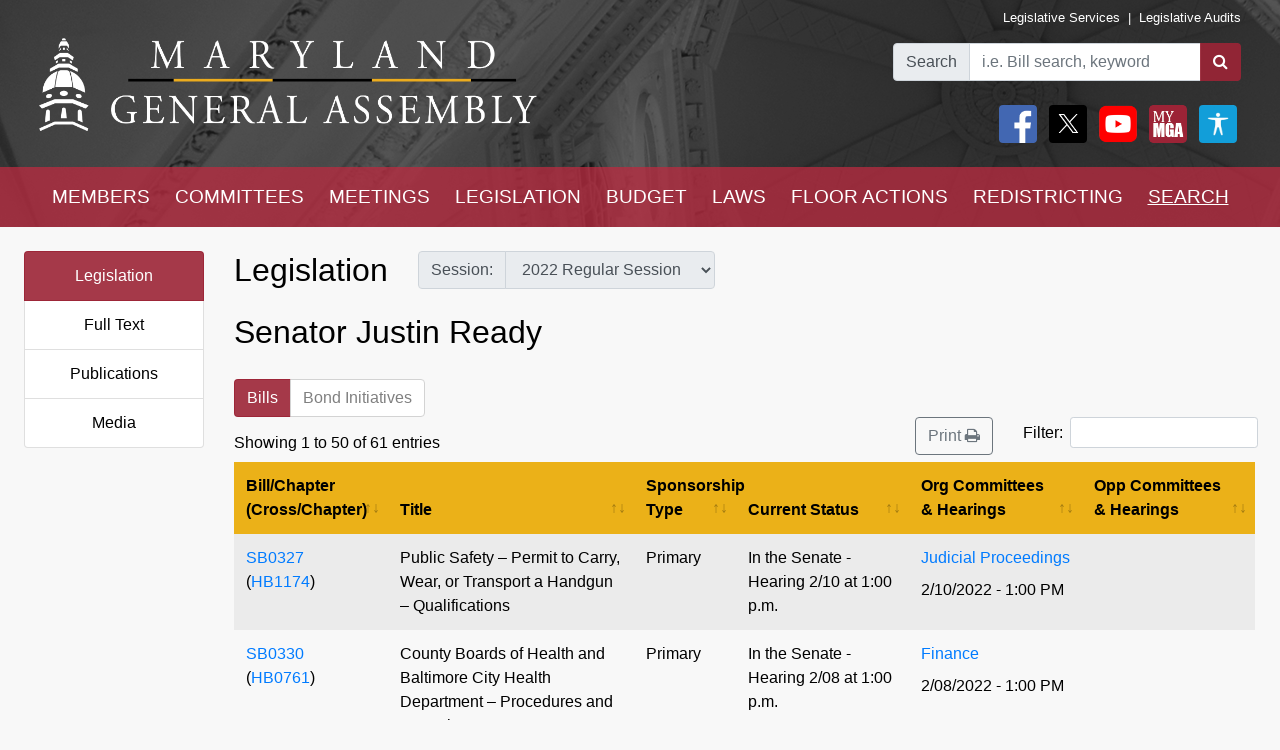

--- FILE ---
content_type: text/html; charset=utf-8
request_url: https://mgaleg.maryland.gov/mgawebsite/Members/Details/ready01?ys=2022RS&search=True
body_size: 33292
content:
<!DOCTYPE html>
<html lang="en" data-theme="default-contrast">
<head>
    <meta charset="utf-8" />
    <meta name="viewport" content="width=device-width, initial-scale=1.0">
    <title>Members - Senator Justin Ready</title>
    <link href="/mgawebsite/Content/css?v=2kNGGuTgFtNZcwng640idt63VBeArBfH-CxxZRI7n0g1" rel="stylesheet"/>

    <script src="/mgawebsite/bundles/modernizr?v=inCVuEFe6J4Q07A0AcRsbJic_UE5MwpRMNGcOtk94TE1"></script>

    <link href="https://use.typekit.net/rnf4kpu.css" rel="stylesheet" type="text/css">

    <script src="/mgawebsite/Scripts/AccessibilityWidget.js"></script>
</head>

<body>

    <div style="background-image:url('/Images/Current/Home/header-background.png'); background-attachment: fixed; position:-webkit-sticky; position: sticky; top: 0; z-index:9999; ">
        <!--#region FBShareButton-->

<script async defer crossorigin="anonymous" src="https://connect.facebook.net/en_US/sdk.js#xfbml=1&version=v3.3"></script>


<!--#endregion-->



<div class="header header-padding ">
    <div class="container-fluid">
        <div class="row">

            
            <div class="col-sm-6 align-self-center">
                <a class="header-logo-link" href="/mgawebsite/">
                    <img class="header-logo mobile-header-image" src="/Images/Current/Shared/MGALogo.png" alt="Maryland General Assembly" />
                </a>
            </div>

            
            <div class="col-sm-6 align-self-center">
                <div class="container-fluid">
                    <div class="row">
                        <div class="col text-right header-links p-0 mobile-header-links">
                            <a class="header-links" href="https://dls.maryland.gov/home/" rel="noreferrer noopener" target="_blank">Legislative Services</a>
                            &nbsp;|&nbsp;
                            <a class="header-links" href="https://www.ola.state.md.us/" rel="noreferrer noopener" target="_blank">Legislative Audits</a>
                        </div>
                    </div>

                    <div class="row mt-3 justify-content-end">

                        <div class="col-auto p-0">
                            <form class="form" id="frm">
                                <div id="group" class="input-group">

                                    

                                    <div class="input-group-prepend">
                                        <label for="bill-search" class="input-group-text">Search</label>
                                    </div>
                                    <input id="bill-search" class="form-control" type="search" placeholder="i.e. Bill search, keyword">
                                    <div class="input-group-append">
                                        <button class="btn bill-search-btn" id="searchBtn" type="submit" value="Number" title="Search">
                                            <i class="fa fa-search" title="Search" value="Search"></i>
                                        </button>
                                    </div>

                                </div>
                                <span id="errMsg" class="error hide-on-mobile">Bill number does not exist.</span>
                                <span id="errMsg2" class="error hide-on-mobile">Enter a vaild keyword.</span>

                            </form>
                        </div>

                        <div class="col-auto p-0 hide-on-mobile">

                            <div class="container-fluid">
                                <div class="row">
                                    <div class="col-auto pr-1">
                                        <div id="social">
                                            <a target="_blank" href="https://www.facebook.com/sharer/sharer.php?u=https://mgaleg.maryland.gov/mgawebsite/Members/Details/ready01?ys=2022RS&amp;search=True%2F&amp;amp;src=sdkpreparse" class="fb-xfbml-parse-ignore"><img class="rounded header-icons" alt="Facebook" style="opacity:100;" src="/Images/Icons/Facebook.png" /></a>
                                            <a id="btnTwitter" target="_blank" href="https://twitter.com/intent/tweet?text=Check%20out%20this%20article%20on%20MGA%21%20https://mgaleg.maryland.gov/mgawebsite/Members/Details/ready01?ys=2022RS&amp;search=True"><img class="rounded header-icons" alt="Twitter" style="opacity: 100; border: var(--dark-button-border);" src="/Images/Icons/Twitter.png" /></a>
                                            <a href="/mgawebsite/Information/YouTubeChannelInfo"><img class="rounded header-icons" alt="Youtube Channels" style="opacity:100;" src="/Images/Icons/YouTube.png" /></a>
                                            
                                            <button class="header-button p-0" aria-label="My MGA modal open button" onclick="$('#myMgaModal').modal('toggle');"><img class="rounded header-icons" style="opacity:100" alt="MY MGA" src="/Images/Icons/MyMGA.png" /></button>
                                            <div class="modal fade" data-backdrop="false" id="myMgaModal" data-bs-backdrop="false" aria-labelledby="exampleModalLabel" aria-hidden="true" role="dialog">
    <div class="modal-dialog mt-0" role="document">
        <div class="modal-content">
            <div class="modal-header">
                <h5 class="modal-title" id="exampleModalLongTitle">MyMGA</h5>
            </div>
            <div class="modal-body m-0 p-0">
                <div>
        <ul class="nav navbar-nav navbar-right">
            <li><a class="popover-link" href="/mgawebsite/Account/Login?registerId=Tracking" style="color:black;">Sign In</a></li>
            <li><a class="popover-link" href="/mgawebsite/Account/Register/Tracking" style="color:black;">Register</a> </li>
            <li><a class="popover-link" href="/mgawebsite/Account/ForgotPassword/Tracking" style="color:black;">Forgot Password</a></li>
        </ul>
</div>
            </div>
        </div>
    </div>
</div>
                                            <button class="header-button p-0" aria-label="My MGA modal open button" onclick="$('#accessibilityModal').modal('toggle');"><img class="rounded header-icons" style="opacity:100" alt="MY MGA" src="/Images/Icons/Accessibility.jpg" /></button>
                                            <div class="modal fade" data-backdrop="false" id="accessibilityModal" data-bs-backdrop="false" aria-labelledby="exampleModalLabel" aria-hidden="true" role="dialog">
    <div class="modal-dialog mt-0" role="document">
        <div class="modal-content">
            <div class="modal-header">
                <h5 class="modal-title" id="exampleModalLongTitle">Accessibility Tools</h5>
            </div>
            <div class="modal-body m-0 p-0">
                <div>
    <div class="row pb-3" style="margin-left:1px;">
        
        <div class="col-auto" style="border: 2px solid black; background-color: #f2f2f2; border-radius:5px;padding-right:1.8rem;">
            <div class="custom-control custom-switch">
                <input aria-label="toggle images" class="custom-control-input" type="checkbox" id="toggleImages" onchange="toggleImages()" />
                <label style="color:black;" class="custom-control-label" for="toggleImages"> Hide Images</label>
            </div>
        </div>
    </div>
    
    <div class="row pb-3">
        <div class="col-auto">
            <button class="contrast-btn" aria-label="contrast" onclick="toggleContrast();">
                <span id="contrastButtonText">Default Contrast</span>
                <div class="row" style="margin-left:5px;margin-right:10px;padding-top:10px;">
                    <div class="col-sm-4 accessibility-button-content">
                        <div class="progress accessability-progress pg-accessiblility-start">
                            <div id="prgDefaultContrast" class="progress-bar pg-accessibility" role="progressbar" style="width: 100%" aria-valuenow="25" aria-valuemin="0" aria-valuemax="100"></div>
                        </div>
                    </div>
                    <div class="col-sm-4 accessibility-button-content">
                        <div class="progress accessability-progress pg-accessiblility-middle">
                            <div id="prgHighContrast" class="progress-bar pg-accessibility" role="progressbar" style="width: 0%" aria-valuenow="25" aria-valuemin="0" aria-valuemax="100"></div>
                        </div>
                    </div>
                    <div class="col-sm-4 accessibility-button-content">
                        <div class="progress accessability-progress pg-accessiblility-end">
                            <div id="prgLowContrast" class="progress-bar pg-accessibility" role="progressbar" style="width: 0%" aria-valuenow="25" aria-valuemin="0" aria-valuemax="100"></div>
                        </div>
                    </div>
                </div>
            </button>
        </div>
    </div>
    <div class="row pb-3">
        <div class="col-auto accessibility-zoom-col">
            <button title="Zoom In" aria-label="zoom in" onclick="zoomIn()" class="accessibility-zoom-btn"><span class="fa fa-search-plus accessibility-zoom-btn-content"></span></button>
        </div>
        <div class="col-auto accessibility-zoom-col">
            <button title="Zoom Out" aria-label="zoom out" onclick="zoomOut()" class="accessibility-zoom-btn"><span class="fa fa-search-minus accessibility-zoom-btn-content"></span></button>
        </div>
        <div class="col-auto accessibility-zoom-col">
            <button title="Reset Zoom" aria-label="reset zoom" onclick="resetZoom()" class="accessibility-zoom-btn"><span class="fa fa-refresh accessibility-zoom-btn-content"></span></button>
        </div>
    </div>
    <div class="row pb-3">
        <div class="col-auto">
            <button aria-label="Reset Settings" onclick="clearSettings()" style="width:11rem;border:2px solid black;border-radius:5px;">Reset All Settings</button>
        </div>
    </div>
    <div class="row pb-3">
        <div class="col-auto">
            <button aria-label="Request Accessibility Services" onclick="window.open('https://forms.gle/dfFFqjL9UeoiKyDs6')" style="width:11rem;border:2px solid black;border-radius:5px;">Request Accessibility Services</button>

        </div>
    </div>
    <div class="row">
        <div class="col-auto">
            <button aria-label="Accessibility Feedback" onclick="window.open('mailto:webmaster@mgadls.state.md.us')" style="width:11rem;border:2px solid black;border-radius:5px;">Accessibility Feedback</button>
        </div>
    </div>
</div>

            </div>
        </div>
    </div>
</div>
                                        </div>
                                    </div>
                                    
                                    
                                </div>
                                
                            </div>
                            <div class="row" style="margin-right: 15px; flex-flow: row-reverse;">
                                
                                <div class="col-auto">
                                    <div class="row justify-content-end pt-2 pb-2 ml-0 mt-0 header-links mobile-header-links text-right">
                                    </div>
                                </div>
                            </div>
                        </div>
                    </div>
                </div>
            </div>
        </div>
    </div>
</div>

<script src="/mgawebsite/Scripts/jquery-3.4.1.min.js"></script>
<script>
    $(document).ready(function () {

        $('[data-toggle="popover"]').popover({
            html: true,
            sanitize: false
        });

        $('html').on('click', function (e) {
            if (!$(e.target).is('.mymga-popover') && $(e.target).closest('.popover').length == 0) {
                $(".mymga-popover").popover('hide');
            }
            if (!$(e.target).is('.access-popover') && $(e.target).closest('.popover').length == 0) {
                $(".access-popover").popover('hide');
            }
        });

        $('#searchBtn').click(function (e) {

            const webroot = '/mgawebsite';
            const currentYrSess = '2026RS';

            var elemVal = $('#bill-search').val();

            e.preventDefault();


            var config =
            {
                validateBillNumber: webroot + '/Search/CheckBillFormatAndExists',
                error: 'error',
                message: 'A processing error has occurred.'
            }


            function ValidateBillNumber(val) {
                var searchReg = /[\sA-Za-z]+[\sA-Za-z]+$/;
                var url = config.validateBillNumber;
                $.ajax({
                    url: url,
                    data: {
                        billNumber: val
                    },
                    method: "GET",
                    success: function (data) {

                        if (data.indexOf("exec_order") >= 0) {
                            var flag = 'exec_order:';
                            if (data.indexOf(flag) >= 0) {
                                var url = data.replace(flag, '');
                                window.open(url);
                                return true;
                            }
                        }

                        if (data.indexOf(config.error) >= 0 && !searchReg.test(elemVal)) {
                            $('#errMsg').removeClass("error").addClass("error-show").removeClass("hide-on-mobile");
                            //$('#bill-search').addClass("is-invalid");
                            //$('#social').addClass("com-style");
                            //$('#group').removeClass("search-style").addClass("com-style");
                        }
                        else if (data.indexOf(config.error) >= 0 && searchReg.test(elemVal) == true) {

                            window.location.href = webroot + '/Search/FullText' + '?category=&dropXSL=no&isadvanced=&rpp=500&pr=mgasearch&query=' + elemVal + '&order=r&af1like=' + currentYrSess + '&notq=#full-text-search-results-complete';
                        }
                        else {
                            var arrResults = data.split(',');
                            var billNum = arrResults[0];
                            var yearAndSession = arrResults[1];
                            var currentSession = arrResults[2];

                            var ysAppend = '';
                            if (yearAndSession != currentSession) {
                                ysAppend = '/?ys=' + yearAndSession;
                            }
                            else {
                                ysAppend = '/?ys=' + currentSession;
                            }

                            window.location.href = webroot + '/Legislation/Details/' + billNum + ysAppend;
                        }
                    },
                    error: function (xhr) {
                        var errMsg = url + ' ==> ' + config.message
                        alert(errMsg);
                        console.log(errMsg);
                    }
                });
            }


            //var searchReg = /^[a-zA-Z0-9-]+$/;

            if (elemVal != "") {
                ValidateBillNumber(elemVal);
            }
            else {
                $('#errMsg').removeClass("error-show").addClass("error").addClass("hide-on-mobile");
                //$('#social').addClass("search-style");
                //$('#group').addClass("search-style");

            }
            //else {

            //    if (!searchReg.test(elemVal)) {
            //        $('#errMsg2').removeClass("error").addClass("error-show");

            //    } else {
            //        window.location.href = webroot + '/Search/FullText';
            //        $('#input-box').val() = elemVal;
            //    }
            //}

        });


    });
    $(document).ready(function () {
        //****************************************************
        //set to the last selected session for these pages
        //****************************************************
        const mgaWebroot = '/mgawebsite';
        var legisSearchPage = mgaWebroot + "/Search/Legislation";
        var sessionFilter = 0;
        var sessionUrlParm = '?session=';

        var elem = $('a[href$="' + legisSearchPage + '"]:not(#btnTwitter)');
        elem.attr('href', '#');
        elem.on('click', function () {
            var legisSearchFilters = JSON.parse(sessionStorage.getItem('legisSearchFilters'));
            if (legisSearchFilters != null) {//saved filters
                window.location.href = legisSearchPage + sessionUrlParm + legisSearchFilters[sessionFilter].value;
            }
            else {
                window.location.href = legisSearchPage;
            }
        })
    });
</script>


        <div class="hide-on-mobile">

    <div class="navbar navbar-expand-sm header-padding layout-navbar panel-group">
        <div class="container-fluid">

            <button class="navbar-toggler" type="button" data-toggle="collapse" data-target="#navbarSupportedContent" aria-controls="navbarSupportedContent" aria-expanded="false" aria-label="Toggle navigation">
                <i class="fa fa-bars nav-menu-icon"></i>
                <span class="nav-menu-icon">Menu</span>
            </button>

            <div class="hide-on-non-mobile">
                <a target="_blank" href="https://www.facebook.com/sharer/sharer.php?u=https://mgaleg.maryland.gov/mgawebsite/Members/Details/ready01?ys=2022RS&amp;search=True%2F&amp;amp;src=sdkpreparse" class="fb-xfbml-parse-ignore"><img class="rounded header-icons mobile-header-icons" alt="facebook" src="/Images/Icons/Facebook.png" /></a>
                <a id="btnTwitter" target="_blank" href=https://twitter.com/intent/tweet?text=Check%20out%20this%20article%20on%20MGA%21%20https://mgaleg.maryland.gov/mgawebsite/Members/Details/ready01?ys=2022RS&amp;search=True><img class="rounded header-icons mobile-header-icons" alt="twitter" src="/Images/Icons/Twitter.png" /></a>
                <button class="navbar-toggler" type="button" data-toggle="collapse" data-target="#navbarMgaTrackingContent" aria-controls="navbarMgaTrackingContent" aria-expanded="false" aria-label="Toggle navigation">
                    <img class="rounded header-icons mobile-header-icons" alt="My MGA" src="/Images/Icons/MyMGA.png" style="border: 1px solid white;" />
                </button>
                
            </div>

            <div class="navbar-collapse collapse mobile-navbar" id="navbarSupportedContent">
                <ul class="nav justify-content-around navbar-nav" style="width:100%;">
                    <li>
                        <div class="dropdown">
<a class="nav-link navbar-text dropbtn" href="/mgawebsite/Members/District">MEMBERS</a>    <div id="navCollapseMembers" class="dropdown-content">
<a class="dropdown-item" href="/mgawebsite/Members/District" target="_self">Find My Representatives</a>
<a class="dropdown-item" href="/mgawebsite/Members/Index/senate" target="_self">Senate</a>
<a class="dropdown-item" href="/mgawebsite/Members/Index/house" target="_self">House</a>
<a class="dropdown-item" href="/mgawebsite/Members/Publications" target="_self">Publications</a>
<a class="dropdown-item" href="/mgawebsite/Members/RelatedLinks" target="_self">Related Links</a>
<a class="dropdown-item" href="/mgawebsite/Members/About" target="_self">About</a>
    </div>
</div>

                    </li>
                    <li>
                        <div class="dropdown">
<a class="nav-link navbar-text dropbtn" href="/mgawebsite/Committees/Charts">COMMITTEES</a>    <div id="navCollapseCommittees" class="dropdown-content">
<a class="dropdown-item" href="/mgawebsite/Committees/Charts" target="_self">Charts</a>
<a class="dropdown-item" href="/mgawebsite/Committees/Index/senate" target="_self">Senate</a>
<a class="dropdown-item" href="/mgawebsite/Committees/Index/house" target="_self">House</a>
<a class="dropdown-item" href="/mgawebsite/Committees/Index/other" target="_self">Other</a>
<a class="dropdown-item" href="/mgawebsite/Committees/Publications" target="_self">Publications</a>
<a class="dropdown-item" href="/mgawebsite/Committees/RelatedLinks" target="_self">Related Links</a>
<a class="dropdown-item" href="/mgawebsite/Committees/About" target="_self">About</a>
    </div>
</div>

                    </li>
                    <li>
                        <div class="dropdown">
<a class="nav-link navbar-text dropbtn" href="/mgawebsite/Meetings/Day/ready01">MEETINGS</a>    <div id="navCollapseMeetings" class="dropdown-content">
<a class="dropdown-item" href="/mgawebsite/Meetings/Day/ready01" target="_self">Day(s)</a>
<a class="dropdown-item" href="/mgawebsite/Meetings/Week/ready01" target="_self">Week</a>
<a class="dropdown-item" href="/mgawebsite/Meetings/Month/ready01" target="_self">Month</a>
<a class="dropdown-item" href="/mgawebsite/Meetings/UpdateReport/ready01" target="_self">Update Report</a>
<a class="dropdown-item" href="/mgawebsite/Meetings/Publications" target="_self">Publications</a>
<a class="dropdown-item" href="/mgawebsite/Meetings/About" target="_self">About</a>
    </div>
</div>

                    </li>
                    <li>
                        <div class="dropdown">
<a class="nav-link navbar-text dropbtn" href="/mgawebsite/Legislation/Charts">LEGISLATION</a>    <div id="navCollapseLegislation" class="dropdown-content">
<a class="dropdown-item" href="/mgawebsite/Legislation/Charts" target="_self">Charts</a>
<a class="dropdown-item" href="/mgawebsite/Legislation/Index/senate" target="_self">Senate</a>
<a class="dropdown-item" href="/mgawebsite/Legislation/Index/house" target="_self">House</a>
<a class="dropdown-item" href="/mgawebsite/Legislation/Publications" target="_self">Publications</a>
<a class="dropdown-item" href="/mgawebsite/Legislation/About" target="_self">About</a>
    </div>
</div>

                    </li>
                    <li>
                        <div class="dropdown">
<a class="nav-link navbar-text dropbtn" href="/mgawebsite/Budget/Charts">BUDGET</a>    <div id="navCollapseBudget" class="dropdown-content">
<a class="dropdown-item" href="/mgawebsite/Budget/Charts" target="_self">Charts</a>
<a class="dropdown-item" href="/mgawebsite/Budget/Analyses" target="_self">Analyses</a>
<a class="dropdown-item" href="/mgawebsite/Budget/Legislation" target="_self">Legislation</a>
<a class="dropdown-item" href="/mgawebsite/Budget/BondInitiatives" target="_self">Bond Initiatives</a>
<a class="dropdown-item" href="/mgawebsite/Budget/Publications" target="_self">Publications</a>
<a class="dropdown-item" href="/mgawebsite/Budget/RelatedLinks" target="_self">Related Links</a>
<a class="dropdown-item" href="/mgawebsite/Budget/About" target="_self">About</a>
    </div>
</div>

                    </li>
                    <li>
                        <div class="dropdown">
<a class="nav-link navbar-text dropbtn" href="/mgawebsite/Laws/Statutes">LAWS</a>    <div id="navCollapseLaws" class="dropdown-content">
<a class="dropdown-item" href="/mgawebsite/Laws/Statutes" target="_self">Statutes</a>
<a class="dropdown-item" href="/mgawebsite/Laws/Counties" target="_self">Counties</a>
<a class="dropdown-item" href="/mgawebsite/Laws/Municipalities" target="_self">Municipalities</a>
<a class="dropdown-item" href="/mgawebsite/Laws/Publications" target="_self">Publications</a>
<a class="dropdown-item" href="/mgawebsite/Laws/RelatedLinks" target="_self">Related Links</a>
<a class="dropdown-item" href="/mgawebsite/Laws/About" target="_self">About</a>
    </div>
</div>

                    </li>
                    <li>
                        <div class="dropdown">
<a class="nav-link navbar-text dropbtn" href="/mgawebsite/FloorActions/Status">FLOOR ACTIONS</a>    <div id="navCollapseFloorActions" class="dropdown-content">
<a class="dropdown-item" href="/mgawebsite/FloorActions/Status" target="_self">Status</a>
<a class="dropdown-item" href="/mgawebsite/FloorActions/Agenda/agendas" target="_self">Agendas</a>
<a class="dropdown-item" href="/mgawebsite/FloorActions/Index/senate" target="_self">Senate Index</a>
<a class="dropdown-item" href="/mgawebsite/FloorActions/Index/house" target="_self">House Index</a>
<a class="dropdown-item" href="/mgawebsite/FloorActions/FollowBothChambers" target="_blank">Follow Both Chambers</a>
<a class="dropdown-item" href="/mgawebsite/FloorActions/Publications" target="_self">Publications</a>
<a class="dropdown-item" href="/mgawebsite/FloorActions/About" target="_self">About</a>
    </div>
</div>

                    </li>
                    <li>
                        <div class="dropdown">
<a class="nav-link navbar-text dropbtn" href="/mgawebsite/Redistricting/Congressional">REDISTRICTING</a>    <div id="navCollapseRedistricting" class="dropdown-content">
<a class="dropdown-item" href="/mgawebsite/Redistricting/Congressional" target="_self">Congressional</a>
<a class="dropdown-item" href="/mgawebsite/Redistricting/Legislative" target="_self">Legislative</a>
    </div>
</div>

                    </li>
                    <li>
                        <div class="dropdown">
<a class="nav-link navbar-text dropbtn dropbtn-active" href="/mgawebsite/Search/Legislation">SEARCH</a>    <div id="navCollapseSearch" class="dropdown-content">
<a class="dropdown-item" href="/mgawebsite/Search/Legislation" target="_self">Legislation</a>
<a class="dropdown-item" href="/mgawebsite/Search/FullText" target="_self">Full Text</a>
<a class="dropdown-item" href="/mgawebsite/Search/Publications" target="_self">Publications</a>
<a class="dropdown-item" href="/mgawebsite/Search/Media" target="_self">Media</a>
    </div>
</div>

                    </li>
                </ul>
            </div>
        </div>
    </div>
</div>
        <div class="hide-on-non-mobile">

    <div class="navbar navbar-expand-sm header-padding layout-navbar panel-group">
        <div class="container-fluid panel-default">

            <button id="btnMenu" class="navbar-toggler" type="button" data-toggle="collapse" data-target="#navbarSupportedContent" aria-controls="navbarSupportedContent" aria-expanded="false" aria-label="Toggle navigation" onclick="toggleMyMGA();toggleYouTube()">
                <i class="fa fa-bars nav-menu-icon"></i>
                <span class="nav-menu-icon">Menu</span>
            </button>

            <div class="hide-on-non-mobile">
                <a target="_blank" href="https://www.facebook.com/sharer/sharer.php?u=https://mgaleg.maryland.gov/mgawebsite/Members/Details/ready01?ys=2022RS&amp;search=True%2F&amp;amp;src=sdkpreparse" class="fb-xfbml-parse-ignore"><img class="rounded header-icons mobile-header-icons" alt="Facebook" src="/Images/Icons/Facebook.png" /></a>
                <a id="btnTwitter" target="_blank" href=https://twitter.com/intent/tweet?text=Check%20out%20this%20article%20on%20MGA%21%20https://mgaleg.maryland.gov/mgawebsite/Members/Details/ready01?ys=2022RS&amp;search=True><img class="rounded header-icons mobile-header-icons" alt="Twitter" src="/Images/Icons/Twitter.png" /></a>
                <button id="btnYouTube" class="navbar-toggler" type="button" data-toggle="collapse" data-target="#navbarYouTubeContent" aria-controls="navbarYouTubeContent" aria-expanded="false" aria-label="Toggle navigation" onclick="toggleMenu();toggleMyMGA();">
                    <img class="rounded header-icons mobile-header-icons" alt="Youtube Channels" src="/Images/Icons/YouTube.png" style="border: 1px solid white;" />
                </button>
                <button id="btnMyMGA" class="navbar-toggler" type="button" data-toggle="collapse" data-target="#navbarMgaTrackingContent" aria-controls="navbarMgaTrackingContent" aria-expanded="false" aria-label="Toggle navigation" onclick="toggleMenu();toggleYouTube();">
                    <img class="rounded header-icons mobile-header-icons" alt="My MGA" src="/Images/Icons/MyMGA.png" style="border: 1px solid white;" />
                </button>

                
            </div>

            <div class="navbar-collapse collapse mobile-navbar" id="navbarSupportedContent">
                <ul class="nav justify-content-around navbar-nav" style="width:100%;">
                    <li>
                        <div class="">
        <a class="nav-link navbar-text dropbtn " data-toggle="collapse" href="#navCollapseMembers" role="button" aria-expanded="false" aria-controls="navCollapseMembers">MEMBERS</a>
    <div id="navCollapseMembers" class="collapse">
<a class="dropdown-item navbar-text" href="/mgawebsite/Members/District" target="_self">Find My Representatives</a>
<a class="dropdown-item navbar-text" href="/mgawebsite/Members/Index/senate" target="_self">Senate</a>
<a class="dropdown-item navbar-text" href="/mgawebsite/Members/Index/house" target="_self">House</a>
<a class="dropdown-item navbar-text" href="/mgawebsite/Members/Publications" target="_self">Publications</a>
<a class="dropdown-item navbar-text" href="/mgawebsite/Members/RelatedLinks" target="_self">Related Links</a>
<a class="dropdown-item navbar-text" href="/mgawebsite/Members/About" target="_self">About</a>
    </div>
</div>

                    </li>
                    <li>
                        <div class="">
        <a class="nav-link navbar-text dropbtn " data-toggle="collapse" href="#navCollapseCommittees" role="button" aria-expanded="false" aria-controls="navCollapseMembers">COMMITTEES</a>
    <div id="navCollapseCommittees" class="collapse">
<a class="dropdown-item navbar-text" href="/mgawebsite/Committees/Index/senate" target="_self">Senate</a>
<a class="dropdown-item navbar-text" href="/mgawebsite/Committees/Index/house" target="_self">House</a>
<a class="dropdown-item navbar-text" href="/mgawebsite/Committees/Index/other" target="_self">Other</a>
<a class="dropdown-item navbar-text" href="/mgawebsite/Committees/Publications" target="_self">Publications</a>
<a class="dropdown-item navbar-text" href="/mgawebsite/Committees/RelatedLinks" target="_self">Related Links</a>
<a class="dropdown-item navbar-text" href="/mgawebsite/Committees/About" target="_self">About</a>
    </div>
</div>

                    </li>
                    <li>
                        <div class="">
        <a class="nav-link navbar-text dropbtn " data-toggle="collapse" href="#navCollapseMeetings" role="button" aria-expanded="false" aria-controls="navCollapseMembers">MEETINGS</a>
    <div id="navCollapseMeetings" class="collapse">
<a class="dropdown-item navbar-text" href="/mgawebsite/Meetings/Day/ready01" target="_self">Day(s)</a>
<a class="dropdown-item navbar-text" href="/mgawebsite/Meetings/UpdateReport/ready01" target="_self">Update Report</a>
<a class="dropdown-item navbar-text" href="/mgawebsite/Meetings/Publications" target="_self">Publications</a>
<a class="dropdown-item navbar-text" href="/mgawebsite/Meetings/About" target="_self">About</a>
    </div>
</div>

                    </li>
                    <li>
                        <div class="">
        <a class="nav-link navbar-text dropbtn " data-toggle="collapse" href="#navCollapseLegislation" role="button" aria-expanded="false" aria-controls="navCollapseMembers">LEGISLATION</a>
    <div id="navCollapseLegislation" class="collapse">
<a class="dropdown-item navbar-text" href="/mgawebsite/Legislation/Index/senate" target="_self">Senate</a>
<a class="dropdown-item navbar-text" href="/mgawebsite/Legislation/Index/house" target="_self">House</a>
<a class="dropdown-item navbar-text" href="/mgawebsite/Legislation/Publications" target="_self">Publications</a>
<a class="dropdown-item navbar-text" href="/mgawebsite/Legislation/About" target="_self">About</a>
    </div>
</div>

                    </li>
                    <li>
                        <div class="">
        <a class="nav-link navbar-text dropbtn " data-toggle="collapse" href="#navCollapseBudget" role="button" aria-expanded="false" aria-controls="navCollapseMembers">BUDGET</a>
    <div id="navCollapseBudget" class="collapse">
<a class="dropdown-item navbar-text" href="/mgawebsite/Budget/Analyses" target="_self">Analyses</a>
<a class="dropdown-item navbar-text" href="/mgawebsite/Budget/Legislation" target="_self">Legislation</a>
<a class="dropdown-item navbar-text" href="/mgawebsite/Budget/BondInitiatives" target="_self">Bond Initiatives</a>
<a class="dropdown-item navbar-text" href="/mgawebsite/Budget/Publications" target="_self">Publications</a>
<a class="dropdown-item navbar-text" href="/mgawebsite/Budget/RelatedLinks" target="_self">Related Links</a>
<a class="dropdown-item navbar-text" href="/mgawebsite/Budget/About" target="_self">About</a>
    </div>
</div>

                    </li>
                    <li>
                        <div class="">
        <a class="nav-link navbar-text dropbtn " data-toggle="collapse" href="#navCollapseLaws" role="button" aria-expanded="false" aria-controls="navCollapseMembers">LAWS</a>
    <div id="navCollapseLaws" class="collapse">
<a class="dropdown-item navbar-text" href="/mgawebsite/Laws/Statutes" target="_self">Statutes</a>
<a class="dropdown-item navbar-text" href="/mgawebsite/Laws/Counties" target="_self">Counties</a>
<a class="dropdown-item navbar-text" href="/mgawebsite/Laws/Municipalities" target="_self">Municipalities</a>
<a class="dropdown-item navbar-text" href="/mgawebsite/Laws/Publications" target="_self">Publications</a>
<a class="dropdown-item navbar-text" href="/mgawebsite/Laws/RelatedLinks" target="_self">Related Links</a>
<a class="dropdown-item navbar-text" href="/mgawebsite/Laws/About" target="_self">About</a>
    </div>
</div>

                    </li>
                    <li>
                        <div class="">
        <a class="nav-link navbar-text dropbtn " data-toggle="collapse" href="#navCollapseFloorActions" role="button" aria-expanded="false" aria-controls="navCollapseMembers">FLOOR ACTIONS</a>
    <div id="navCollapseFloorActions" class="collapse">
<a class="dropdown-item navbar-text" href="/mgawebsite/FloorActions/Status" target="_self">Status</a>
<a class="dropdown-item navbar-text" href="/mgawebsite/FloorActions/Agenda/agendas" target="_self">Agendas</a>
<a class="dropdown-item navbar-text" href="/mgawebsite/FloorActions/Index/senate" target="_self">Senate Index</a>
<a class="dropdown-item navbar-text" href="/mgawebsite/FloorActions/Index/house" target="_self">House Index</a>
<a class="dropdown-item navbar-text" href="/mgawebsite/FloorActions/Publications" target="_self">Publications</a>
<a class="dropdown-item navbar-text" href="/mgawebsite/FloorActions/About" target="_self">About</a>
    </div>
</div>

                    </li>
                    <li>
                        <div class="">
        <a class="nav-link navbar-text dropbtn " data-toggle="collapse" href="#navCollapseRedistricting" role="button" aria-expanded="false" aria-controls="navCollapseMembers">REDISTRICTING</a>
    <div id="navCollapseRedistricting" class="collapse">
<a class="dropdown-item navbar-text" href="/mgawebsite/Redistricting/Congressional" target="_self">Congressional</a>
<a class="dropdown-item navbar-text" href="/mgawebsite/Redistricting/Legislative" target="_self">Legislative</a>
    </div>
</div>

                    </li>
                    <li>
                        <div class="">
        <a class="nav-link navbar-text dropbtn  dropbtn-active" data-toggle="collapse" href="#navCollapseSearch" role="button" aria-expanded="false" aria-controls="navCollapseMembers">SEARCH</a>
    <div id="navCollapseSearch" class="collapse">
<a class="dropdown-item navbar-text" href="/mgawebsite/Search/Legislation" target="_self">Legislation</a>
<a class="dropdown-item navbar-text" href="/mgawebsite/Search/FullText" target="_self">Full Text</a>
<a class="dropdown-item navbar-text" href="/mgawebsite/Search/Publications" target="_self">Publications</a>
<a class="dropdown-item navbar-text" href="/mgawebsite/Search/Media" target="_self">Media</a>
    </div>
</div>

                    </li>
                </ul>
            </div>
                <div class="navbar-collapse collapse mobile-navbar hide-on-non-mobile" id="navbarMgaTrackingContent">
                    <ul class="nav justify-content-around navbar-nav" style="width:100%;">

                        <li>
                            <a class="nav-link navbar-text dropbtn" href="/mgawebsite/MyMGATracking/ManageLists">Track</a>
                        </li>
                        <li>
                            <a class="nav-link navbar-text dropbtn" href="/mgawebsite/MyMGATracking/WitnessSignup">Witness Signup</a>
                        </li>
                        <li>
                            <a class="nav-link navbar-text dropbtn" href="/mgawebsite/MyMGATracking/FAQ">FAQ</a>
                        </li>
                        <li>
                            <a class="nav-link navbar-text dropbtn" href="/mgawebsite/Manage/ChangePassword">Change Password</a>
                        </li>
                        <li>
                            <a class="nav-link navbar-text dropbtn" href="/mgawebsite/MyMGATracking/CancelAccount">Cancel Account</a>
                        </li>
                        
                    </ul>
                </div>
                <div class="navbar-collapse collapse mobile-navbar hide-on-non-mobile" id="navbarYouTubeContent">
                    <ul class="nav justify-content-around navbar-nav" style="width:100%;">
                        <li>
                            <a class="nav-link navbar-text dropbtn" href="/mgawebsite/Information/YouTubeChannelInfo?id=s">Senate</a>
                        </li>
                        <li>
                            <a class="nav-link navbar-text dropbtn" href="/mgawebsite/Information/YouTubeChannelInfo?id=h">House</a>
                        </li>
                        <li>
                            <a class="nav-link navbar-text dropbtn" href="/mgawebsite/Information/YouTubeChannelInfo?id=o">Other</a>
                        </li>
                        <li>
                            <a class="nav-link navbar-text dropbtn" href="/mgawebsite/Information/YouTubeChannelInfoAbout">About</a>
                        </li>
                    </ul>
                </div>

        </div>
    </div>
</div>
    </div>

    <div class="container-fluid zero-out-padding-horizontal">

        
            <div class="container-fluid rounded view-page-content">
                    <div class="row">
                        <div id="leftNavPrint" class="col-sm-4 col-md-3 col-lg-2">
                            <div id="memberNav" class="list-group text-center left-nav hide-on-mobile">
<a class="list-group-item list-group-item-action active" href="/mgawebsite/Search/Legislation" target="_self">Legislation</a>
<a class="list-group-item list-group-item-action" href="/mgawebsite/Search/FullText" target="_self">Full Text</a>
<a class="list-group-item list-group-item-action" href="/mgawebsite/Search/Publications" target="_self">Publications</a>
<a class="list-group-item list-group-item-action" href="/mgawebsite/Search/Media" target="_self">Media</a>
</div>
                        </div>
                        <div id="mainBody" class="col-sm-8 col-md-9 col-lg-10 col-print-12">
                            




<div class="container-fluid p-0">

        <div class="row pb-3">
            <div>
    <h2 class="col-sm-1">Legislation</h2>
</div>
<div class="col-md input-group">
    <div class="input-group-prepend">
        <label class="input-group-text form-control" for="Session">Session:</label>
    </div>
    <select class="col-sm-3 form-control" disabled="disabled" id="valueSessions" name="Session"><option value="">2022 Regular Session</option>
</select>
    
</div>
        </div>
    <div class="row">
        <div class="col-sm-12">
            <h2>Senator Justin Ready</h2>
        </div>
    </div>

    <div class="row pills-wrapper">
        <div class="col justify-content-left pills-aligner">
            <nav class="nav nav-pills justify-content-around" id="legislatorTabs" role="tablist">


            </nav>
        </div>
    </div>

    
    <div class="row">
        <div class="col">
            <div class="tab-content">
                

                    <div class="tab-pane fade  " id="divMain" role="tabpanel">
                        <div class="row details-page-image-ctr" aria-labelledby="divMain">
                            <div class="col-auto">
                                <img class="rounded details-page-image-padding" src="/2022RS/images/ready01.jpg" alt="Ready, Justin" height="300" width="250" />
                            </div>

                            <div class="col details-content-area">

                                <dl class="row">
                                    <dt class="col-sm-3">District</dt>
                                    <dd class="col-sm-9">5</dd>

                                    <dt class="col-sm-3">County</dt>
                                    <dd class="col-sm-9">Carroll</dd>

                                    <dt class="col-sm-3">Committee Assignment(s)</dt>
                                    <dd class="col-sm-9">
                                        <dl>
                                            <dd>
Executive Nominations Committee<br />
Finance Committee<br />
Rules Committee<br />
                                            </dd>
                                        </dl>
                                    </dd>

                                    <dt class="col-sm-3">Annapolis Info</dt>
                                    <dd class="col-sm-9">
                                        <dl>
                                            
                                                <dd>
                                                    315 James Senate Office Building
                                                    <br />
                                                    11 Bladen Street
                                                    <br />
                                                    Annapolis, MD 21401
                                                </dd>
                                            
                                            
                                                <dd>
                                                    Phone 410-841-3683 | 301-858-3683
                                                    <br />
                                                    Toll-free in MD 1-800-492-7122 ext. 3683


                                                </dd>
                                        </dl>

                                    </dd>

                                    <dt class="col-sm-3">Interim Info</dt>
                                    <dd class="col-sm-9">
                                        <dl>
                                            
                                                <dd>
                                                    315 James Senate Office Building
                                                    <br />
                                                    11 Bladen Street
                                                    <br />
                                                    Annapolis, MD 21401
                                                </dd>
                                            

                                            
                                                <dd>
                                                    Phone 410-841-3683 | 301-858-3683

                                                </dd>


                                        </dl>
                                    </dd>

                                    <dt class="col-sm-3">Contact</dt>
                                    <dd class="col-sm-9">
                                        <a class="text-decoration-none" href="mailto:justin.ready@senate.state.md.us?body=To%20assist%20us%20as%20quickly%20and%20comprehensively%20as%20possible,%20please%20include%20the%20following%20information.%0A%0ANAME:%0AHOME%20ADDRESS%20AND%20ZIP%20CODE:%0APHONE%20NUMBER:%20">justin.ready@senate.state.md.us</a> <br />
                                                                            </dd>

                                    <dt class="col-sm-3">Party</dt>
                                    <dd class="col-sm-9">Republican</dd>
                                </dl>
                            </div>

                            <div class="col-auto">
                                <img class="rounded" src="/Images/Current/Members/DistrictCloseUps/5.jpg" alt="District 5" style="height: 18.75rem; width: 18.75rem;" />
                            </div>
                        </div>
                    </div>
                <div class="tab-pane fade show active" id="divLegislation" role="tabpanel">

                    <div class="container-fluid p-0" aria-labelledby="divLegislation">

                            <div class="row">
                                <div class="col justify-content-left pills-aligner">

                                    <nav class="nav btn-group justify-content-around" id="legislationTabs" role="tablist">
                                        <button class="btn sub-navbar-button-active" id="billsTab" data-toggle="tab" href="#divBills" role="tab" aria-controls="billIndex" aria-selected="true">Bills</button>
                                        <button class="btn sub-navbar-button" id="bondsTab" data-toggle="tab" href="#divBonds" role="tab" aria-controls="bondIndex" aria-selected="false">Bond Initiatives</button>
                                    </nav>
                                </div>
                            </div>

                        <div class="row">
                            <div class="col">
                                <div class="tab-content nav-tab-container" id="bills-tab">
                                    <div class="tab-pane fade show active" id="divBills" role="tabpanel" aria-labelledby="bills-tab">
                                        <div class="row">
                                            <div class="col p-0">
                                                <div class="hide-on-non-mobile">
    <table id="billIndexMobile" class="table table-striped hide-element table-sort-fixed">
        <thead class="table-header">
            <tr>
                <th>Legislation</th>
                <th>Sponsorship Type Sort</th>
                <th>Chamber Sort</th>
            </tr>
        </thead>

        <tbody>
                <tr class="">
                    <td>

                        <div class="container-fluid">
                            <dl class="row">
                                <dt class="col-sm-2">Bill/Chapter (Cross/Chapter)</dt>
                                <dd class="col-sm-10">
                                    <a href="/mgawebsite/Legislation/Details/sb0327?ys=2022RS&amp;search=True">SB0327</a>        (<a href="/mgawebsite/Legislation/Details/hb1174?ys=2022RS&amp;search=True">HB1174</a>)

                                </dd>

                                <dt class="col-sm-2">Title</dt>
                                <dd class="col-sm-10">Public Safety – Permit to Carry, Wear, or Transport a Handgun – Qualifications</dd>

                                <dt class="col-sm-2">Sponsorship Type</dt>
                                <dd class="col-sm-10">
                                    Primary
                                </dd>

                                
                            </dl>
                        </div>

                    </td>
                    <td>1</td>
                    <td>2</td>
                </tr>
                <tr class="">
                    <td>

                        <div class="container-fluid">
                            <dl class="row">
                                <dt class="col-sm-2">Bill/Chapter (Cross/Chapter)</dt>
                                <dd class="col-sm-10">
                                    <a href="/mgawebsite/Legislation/Details/sb0330?ys=2022RS&amp;search=True">SB0330</a>        (<a href="/mgawebsite/Legislation/Details/hb0761?ys=2022RS&amp;search=True">HB0761</a>)

                                </dd>

                                <dt class="col-sm-2">Title</dt>
                                <dd class="col-sm-10">County Boards of Health and Baltimore City Health Department – Procedures and Appeals Process</dd>

                                <dt class="col-sm-2">Sponsorship Type</dt>
                                <dd class="col-sm-10">
                                    Primary
                                </dd>

                                
                            </dl>
                        </div>

                    </td>
                    <td>1</td>
                    <td>2</td>
                </tr>
                <tr class="">
                    <td>

                        <div class="container-fluid">
                            <dl class="row">
                                <dt class="col-sm-2">Bill/Chapter (Cross/Chapter)</dt>
                                <dd class="col-sm-10">
                                    <a href="/mgawebsite/Legislation/Details/sb0490?ys=2022RS&amp;search=True">SB0490</a>
                                </dd>

                                <dt class="col-sm-2">Title</dt>
                                <dd class="col-sm-10">Maryland Recycling Act - Recyclable Materials and Solid Waste Stream - Alteration</dd>

                                <dt class="col-sm-2">Sponsorship Type</dt>
                                <dd class="col-sm-10">
                                    Primary
                                </dd>

                                
                            </dl>
                        </div>

                    </td>
                    <td>1</td>
                    <td>2</td>
                </tr>
                <tr class="">
                    <td>

                        <div class="container-fluid">
                            <dl class="row">
                                <dt class="col-sm-2">Bill/Chapter (Cross/Chapter)</dt>
                                <dd class="col-sm-10">
                                    <a href="/mgawebsite/Legislation/Details/sb0532?ys=2022RS&amp;search=True">SB0532</a>
                                </dd>

                                <dt class="col-sm-2">Title</dt>
                                <dd class="col-sm-10">Election Law – Polling Places – Proof of Identity</dd>

                                <dt class="col-sm-2">Sponsorship Type</dt>
                                <dd class="col-sm-10">
                                    Primary
                                </dd>

                                
                            </dl>
                        </div>

                    </td>
                    <td>1</td>
                    <td>2</td>
                </tr>
                <tr class="">
                    <td>

                        <div class="container-fluid">
                            <dl class="row">
                                <dt class="col-sm-2">Bill/Chapter (Cross/Chapter)</dt>
                                <dd class="col-sm-10">
                                    <a href="/mgawebsite/Legislation/Details/sb0533?ys=2022RS&amp;search=True">SB0533</a>
                                </dd>

                                <dt class="col-sm-2">Title</dt>
                                <dd class="col-sm-10">Criminal Law - Theft of a Handgun</dd>

                                <dt class="col-sm-2">Sponsorship Type</dt>
                                <dd class="col-sm-10">
                                    Primary
                                </dd>

                                
                            </dl>
                        </div>

                    </td>
                    <td>1</td>
                    <td>2</td>
                </tr>
                <tr class="">
                    <td>

                        <div class="container-fluid">
                            <dl class="row">
                                <dt class="col-sm-2">Bill/Chapter (Cross/Chapter)</dt>
                                <dd class="col-sm-10">
                                    <a href="/mgawebsite/Legislation/Details/sb0534?ys=2022RS&amp;search=True">SB0534</a>
                                </dd>

                                <dt class="col-sm-2">Title</dt>
                                <dd class="col-sm-10">General Provisions - Full-Year Daylight Savings Time</dd>

                                <dt class="col-sm-2">Sponsorship Type</dt>
                                <dd class="col-sm-10">
                                    Primary
                                </dd>

                                
                            </dl>
                        </div>

                    </td>
                    <td>1</td>
                    <td>2</td>
                </tr>
                <tr class="">
                    <td>

                        <div class="container-fluid">
                            <dl class="row">
                                <dt class="col-sm-2">Bill/Chapter (Cross/Chapter)</dt>
                                <dd class="col-sm-10">
                                    <a href="/mgawebsite/Legislation/Details/sb0535?ys=2022RS&amp;search=True">SB0535</a>
                                </dd>

                                <dt class="col-sm-2">Title</dt>
                                <dd class="col-sm-10">Unborn Child Protection From Dismemberment Abortion Act</dd>

                                <dt class="col-sm-2">Sponsorship Type</dt>
                                <dd class="col-sm-10">
                                    Primary
                                </dd>

                                
                            </dl>
                        </div>

                    </td>
                    <td>1</td>
                    <td>2</td>
                </tr>
                <tr class="">
                    <td>

                        <div class="container-fluid">
                            <dl class="row">
                                <dt class="col-sm-2">Bill/Chapter (Cross/Chapter)</dt>
                                <dd class="col-sm-10">
                                    <a href="/mgawebsite/Legislation/Details/sb0544?ys=2022RS&amp;search=True">SB0544</a>
                                </dd>

                                <dt class="col-sm-2">Title</dt>
                                <dd class="col-sm-10">Election Law - Casting General Election Ballot in Multiple States - Prohibition</dd>

                                <dt class="col-sm-2">Sponsorship Type</dt>
                                <dd class="col-sm-10">
                                    Primary
                                </dd>

                                
                            </dl>
                        </div>

                    </td>
                    <td>1</td>
                    <td>2</td>
                </tr>
                <tr class="">
                    <td>

                        <div class="container-fluid">
                            <dl class="row">
                                <dt class="col-sm-2">Bill/Chapter (Cross/Chapter)</dt>
                                <dd class="col-sm-10">
                                    <a href="/mgawebsite/Legislation/Details/sb0688?ys=2022RS&amp;search=True">SB0688</a>
                                </dd>

                                <dt class="col-sm-2">Title</dt>
                                <dd class="col-sm-10">Health Insurance - Utilization Review for Coverage of Prescription Drugs and Devices - Expedited Appeals</dd>

                                <dt class="col-sm-2">Sponsorship Type</dt>
                                <dd class="col-sm-10">
                                    Primary
                                </dd>

                                
                            </dl>
                        </div>

                    </td>
                    <td>1</td>
                    <td>2</td>
                </tr>
                <tr class="">
                    <td>

                        <div class="container-fluid">
                            <dl class="row">
                                <dt class="col-sm-2">Bill/Chapter (Cross/Chapter)</dt>
                                <dd class="col-sm-10">
                                    <a href="/mgawebsite/Legislation/Details/sb0689?ys=2022RS&amp;search=True">SB0689</a>        (<a href="/mgawebsite/Legislation/Details/hb0755?ys=2022RS&amp;search=True">HB0755</a>)

                                </dd>

                                <dt class="col-sm-2">Title</dt>
                                <dd class="col-sm-10">Pharmacy Benefits Managers - Prohibited Actions</dd>

                                <dt class="col-sm-2">Sponsorship Type</dt>
                                <dd class="col-sm-10">
                                    Primary
                                </dd>

                                
                            </dl>
                        </div>

                    </td>
                    <td>1</td>
                    <td>2</td>
                </tr>
                <tr class="">
                    <td>

                        <div class="container-fluid">
                            <dl class="row">
                                <dt class="col-sm-2">Bill/Chapter (Cross/Chapter)</dt>
                                <dd class="col-sm-10">
                                    <a href="/mgawebsite/Legislation/Details/sb0690?ys=2022RS&amp;search=True">SB0690</a>        (<a href="/mgawebsite/Legislation/Details/hb1014?ys=2022RS&amp;search=True">HB1014</a>)

                                </dd>

                                <dt class="col-sm-2">Title</dt>
                                <dd class="col-sm-10">Pharmacy Benefits Managers - Definitions of Carrier, ERISA, and Purchaser</dd>

                                <dt class="col-sm-2">Sponsorship Type</dt>
                                <dd class="col-sm-10">
                                    Primary
                                </dd>

                                
                            </dl>
                        </div>

                    </td>
                    <td>1</td>
                    <td>2</td>
                </tr>
                <tr class="">
                    <td>

                        <div class="container-fluid">
                            <dl class="row">
                                <dt class="col-sm-2">Bill/Chapter (Cross/Chapter)</dt>
                                <dd class="col-sm-10">
                                    <a href="/mgawebsite/Legislation/Details/sb0865?ys=2022RS&amp;search=True">SB0865</a>
                                </dd>

                                <dt class="col-sm-2">Title</dt>
                                <dd class="col-sm-10">Controlled Dangerous Substances and Treatment of Chronic Pain and Long-Term Oxygen Use Patients (Continuity of Care Act of 2022)</dd>

                                <dt class="col-sm-2">Sponsorship Type</dt>
                                <dd class="col-sm-10">
                                    Primary
                                </dd>

                                
                            </dl>
                        </div>

                    </td>
                    <td>1</td>
                    <td>2</td>
                </tr>
                <tr class="">
                    <td>

                        <div class="container-fluid">
                            <dl class="row">
                                <dt class="col-sm-2">Bill/Chapter (Cross/Chapter)</dt>
                                <dd class="col-sm-10">
                                    <a href="/mgawebsite/Legislation/Details/sb0934?ys=2022RS&amp;search=True">SB0934</a>
                                </dd>

                                <dt class="col-sm-2">Title</dt>
                                <dd class="col-sm-10">County Boards of Education - Face Coverings - Authority to Require Use</dd>

                                <dt class="col-sm-2">Sponsorship Type</dt>
                                <dd class="col-sm-10">
                                    Primary
                                </dd>

                                
                            </dl>
                        </div>

                    </td>
                    <td>1</td>
                    <td>2</td>
                </tr>
                <tr class="">
                    <td>

                        <div class="container-fluid">
                            <dl class="row">
                                <dt class="col-sm-2">Bill/Chapter (Cross/Chapter)</dt>
                                <dd class="col-sm-10">
                                    <a href="/mgawebsite/Legislation/Details/sb0935?ys=2022RS&amp;search=True">SB0935</a>
                                </dd>

                                <dt class="col-sm-2">Title</dt>
                                <dd class="col-sm-10">States of Emergency and Catastrophic Health Emergencies - Renewals - Authorization by Legislative Policy Committee</dd>

                                <dt class="col-sm-2">Sponsorship Type</dt>
                                <dd class="col-sm-10">
                                    Primary
                                </dd>

                                
                            </dl>
                        </div>

                    </td>
                    <td>1</td>
                    <td>2</td>
                </tr>
                <tr class="">
                    <td>

                        <div class="container-fluid">
                            <dl class="row">
                                <dt class="col-sm-2">Bill/Chapter (Cross/Chapter)</dt>
                                <dd class="col-sm-10">
                                    <a href="/mgawebsite/Legislation/Details/sj0007?ys=2022RS&amp;search=True">SJ0007</a>
                                </dd>

                                <dt class="col-sm-2">Title</dt>
                                <dd class="col-sm-10">Support of Parents’ Rights to Bring Grievances to County Boards of Education</dd>

                                <dt class="col-sm-2">Sponsorship Type</dt>
                                <dd class="col-sm-10">
                                    Primary
                                </dd>

                                
                            </dl>
                        </div>

                    </td>
                    <td>1</td>
                    <td>2</td>
                </tr>
                <tr class="">
                    <td>

                        <div class="container-fluid">
                            <dl class="row">
                                <dt class="col-sm-2">Bill/Chapter (Cross/Chapter)</dt>
                                <dd class="col-sm-10">
                                    <a href="/mgawebsite/Legislation/Details/sj0008?ys=2022RS&amp;search=True">SJ0008</a>        (<a href="/mgawebsite/Legislation/Details/hj0006?ys=2022RS&amp;search=True">HJ0006</a>)

                                </dd>

                                <dt class="col-sm-2">Title</dt>
                                <dd class="col-sm-10">United States Constitution - Amendments Convention - Limitations on Federal Power</dd>

                                <dt class="col-sm-2">Sponsorship Type</dt>
                                <dd class="col-sm-10">
                                    Primary
                                </dd>

                                
                            </dl>
                        </div>

                    </td>
                    <td>1</td>
                    <td>2</td>
                </tr>
                <tr class="highlightRow">
                    <td>

                        <div class="container-fluid">
                            <dl class="row">
                                <dt class="col-sm-2">Bill/Chapter (Cross/Chapter)</dt>
                                <dd class="col-sm-10">
                                    <a href="/mgawebsite/Legislation/Details/sb0094?ys=2022RS&amp;search=True">SB0094</a>        /<a href="/mgawebsite/Legislation/Details/sb0094?ys=2022RS&amp;search=True">CH0081</a>        (<a href="/mgawebsite/Legislation/Details/hb0048?ys=2022RS&amp;search=True">HB0048</a>/<a href="/mgawebsite/Legislation/Details/hb0048?ys=2022RS&amp;search=True">CH0080</a>)

                                </dd>

                                <dt class="col-sm-2">Title</dt>
                                <dd class="col-sm-10">Public Health - Maryland Suicide Fatality Review Committee</dd>

                                <dt class="col-sm-2">Sponsorship Type</dt>
                                <dd class="col-sm-10">
                                    Co-Sponsor
                                </dd>

                                
                            </dl>
                        </div>

                    </td>
                    <td>2</td>
                    <td>2</td>
                </tr>
                <tr class="highlightRow">
                    <td>

                        <div class="container-fluid">
                            <dl class="row">
                                <dt class="col-sm-2">Bill/Chapter (Cross/Chapter)</dt>
                                <dd class="col-sm-10">
                                    <a href="/mgawebsite/Legislation/Details/sb0109?ys=2022RS&amp;search=True">SB0109</a>        /<a href="/mgawebsite/Legislation/Details/sb0109?ys=2022RS&amp;search=True">CH0070</a>        (<a href="/mgawebsite/Legislation/Details/hb0497?ys=2022RS&amp;search=True">HB0497</a>/<a href="/mgawebsite/Legislation/Details/hb0497?ys=2022RS&amp;search=True">CH0071</a>)

                                </dd>

                                <dt class="col-sm-2">Title</dt>
                                <dd class="col-sm-10">Vehicle Excise Tax - Exemption - Active Duty Military</dd>

                                <dt class="col-sm-2">Sponsorship Type</dt>
                                <dd class="col-sm-10">
                                    Co-Sponsor
                                </dd>

                                
                            </dl>
                        </div>

                    </td>
                    <td>2</td>
                    <td>2</td>
                </tr>
                <tr class="highlightRow">
                    <td>

                        <div class="container-fluid">
                            <dl class="row">
                                <dt class="col-sm-2">Bill/Chapter (Cross/Chapter)</dt>
                                <dd class="col-sm-10">
                                    <a href="/mgawebsite/Legislation/Details/sb0241?ys=2022RS&amp;search=True">SB0241</a>        /<a href="/mgawebsite/Legislation/Details/sb0241?ys=2022RS&amp;search=True">CH0146</a>        (<a href="/mgawebsite/Legislation/Details/hb0293?ys=2022RS&amp;search=True">HB0293</a>/<a href="/mgawebsite/Legislation/Details/hb0293?ys=2022RS&amp;search=True">CH0145</a>)

                                </dd>

                                <dt class="col-sm-2">Title</dt>
                                <dd class="col-sm-10">Behavioral Health Crisis Response Services - 9-8-8 Trust Fund</dd>

                                <dt class="col-sm-2">Sponsorship Type</dt>
                                <dd class="col-sm-10">
                                    Co-Sponsor
                                </dd>

                                
                            </dl>
                        </div>

                    </td>
                    <td>2</td>
                    <td>2</td>
                </tr>
                <tr class="highlightRow">
                    <td>

                        <div class="container-fluid">
                            <dl class="row">
                                <dt class="col-sm-2">Bill/Chapter (Cross/Chapter)</dt>
                                <dd class="col-sm-10">
                                    <a href="/mgawebsite/Legislation/Details/sb0274?ys=2022RS&amp;search=True">SB0274</a>        /<a href="/mgawebsite/Legislation/Details/sb0274?ys=2022RS&amp;search=True">CH0328</a>        (<a href="/mgawebsite/Legislation/Details/hb0268?ys=2022RS&amp;search=True">HB0268</a>/<a href="/mgawebsite/Legislation/Details/hb0268?ys=2022RS&amp;search=True">CH0327</a>)

                                </dd>

                                <dt class="col-sm-2">Title</dt>
                                <dd class="col-sm-10">Property Tax - Exemptions for Business Personal Property - Alterations</dd>

                                <dt class="col-sm-2">Sponsorship Type</dt>
                                <dd class="col-sm-10">
                                    Co-Sponsor
                                </dd>

                                
                            </dl>
                        </div>

                    </td>
                    <td>2</td>
                    <td>2</td>
                </tr>
                <tr class="highlightRow">
                    <td>

                        <div class="container-fluid">
                            <dl class="row">
                                <dt class="col-sm-2">Bill/Chapter (Cross/Chapter)</dt>
                                <dd class="col-sm-10">
                                    <a href="/mgawebsite/Legislation/Details/sb0316?ys=2022RS&amp;search=True">SB0316</a>        /<a href="/mgawebsite/Legislation/Details/sb0316?ys=2022RS&amp;search=True">CH0007</a>        (<a href="/mgawebsite/Legislation/Details/hb0282?ys=2022RS&amp;search=True">HB0282</a>/<a href="/mgawebsite/Legislation/Details/hb0282?ys=2022RS&amp;search=True">CH0008</a>)

                                </dd>

                                <dt class="col-sm-2">Title</dt>
                                <dd class="col-sm-10">Sales and Use Tax - Diapers and Baby Products - Exemption</dd>

                                <dt class="col-sm-2">Sponsorship Type</dt>
                                <dd class="col-sm-10">
                                    Co-Sponsor
                                </dd>

                                
                            </dl>
                        </div>

                    </td>
                    <td>2</td>
                    <td>2</td>
                </tr>
                <tr class="">
                    <td>

                        <div class="container-fluid">
                            <dl class="row">
                                <dt class="col-sm-2">Bill/Chapter (Cross/Chapter)</dt>
                                <dd class="col-sm-10">
                                    <a href="/mgawebsite/Legislation/Details/sb0337?ys=2022RS&amp;search=True">SB0337</a>        (<a href="/mgawebsite/Legislation/Details/hb0144?ys=2022RS&amp;search=True">HB0144</a>)

                                </dd>

                                <dt class="col-sm-2">Title</dt>
                                <dd class="col-sm-10">Motor Fuel Tax Rates – Consumer Price Index Adjustment – Repeal</dd>

                                <dt class="col-sm-2">Sponsorship Type</dt>
                                <dd class="col-sm-10">
                                    Co-Sponsor
                                </dd>

                                
                            </dl>
                        </div>

                    </td>
                    <td>2</td>
                    <td>2</td>
                </tr>
                <tr class="">
                    <td>

                        <div class="container-fluid">
                            <dl class="row">
                                <dt class="col-sm-2">Bill/Chapter (Cross/Chapter)</dt>
                                <dd class="col-sm-10">
                                    <a href="/mgawebsite/Legislation/Details/sb0338?ys=2022RS&amp;search=True">SB0338</a>        (<a href="/mgawebsite/Legislation/Details/hb0871?ys=2022RS&amp;search=True">HB0871</a>)

                                </dd>

                                <dt class="col-sm-2">Title</dt>
                                <dd class="col-sm-10">Handgun Permit - Preliminary Approval</dd>

                                <dt class="col-sm-2">Sponsorship Type</dt>
                                <dd class="col-sm-10">
                                    Co-Sponsor
                                </dd>

                                
                            </dl>
                        </div>

                    </td>
                    <td>2</td>
                    <td>2</td>
                </tr>
                <tr class="">
                    <td>

                        <div class="container-fluid">
                            <dl class="row">
                                <dt class="col-sm-2">Bill/Chapter (Cross/Chapter)</dt>
                                <dd class="col-sm-10">
                                    <a href="/mgawebsite/Legislation/Details/sb0339?ys=2022RS&amp;search=True">SB0339</a>
                                </dd>

                                <dt class="col-sm-2">Title</dt>
                                <dd class="col-sm-10">Crimes – Penalties and Procedures (Violent Firearms Offender Act of 2022)</dd>

                                <dt class="col-sm-2">Sponsorship Type</dt>
                                <dd class="col-sm-10">
                                    Co-Sponsor
                                </dd>

                                
                            </dl>
                        </div>

                    </td>
                    <td>2</td>
                    <td>2</td>
                </tr>
                <tr class="">
                    <td>

                        <div class="container-fluid">
                            <dl class="row">
                                <dt class="col-sm-2">Bill/Chapter (Cross/Chapter)</dt>
                                <dd class="col-sm-10">
                                    <a href="/mgawebsite/Legislation/Details/sb0356?ys=2022RS&amp;search=True">SB0356</a>
                                </dd>

                                <dt class="col-sm-2">Title</dt>
                                <dd class="col-sm-10">Criminal Procedure - Expungement - Entitlement</dd>

                                <dt class="col-sm-2">Sponsorship Type</dt>
                                <dd class="col-sm-10">
                                    Co-Sponsor
                                </dd>

                                
                            </dl>
                        </div>

                    </td>
                    <td>2</td>
                    <td>2</td>
                </tr>
                <tr class="">
                    <td>

                        <div class="container-fluid">
                            <dl class="row">
                                <dt class="col-sm-2">Bill/Chapter (Cross/Chapter)</dt>
                                <dd class="col-sm-10">
                                    <a href="/mgawebsite/Legislation/Details/sb0422?ys=2022RS&amp;search=True">SB0422</a>        (<a href="/mgawebsite/Legislation/Details/hb0750?ys=2022RS&amp;search=True">HB0750</a>)

                                </dd>

                                <dt class="col-sm-2">Title</dt>
                                <dd class="col-sm-10">Education – Jobs That Require Driving – Requirements (Drivers Education for Good Jobs Act of 2022)</dd>

                                <dt class="col-sm-2">Sponsorship Type</dt>
                                <dd class="col-sm-10">
                                    Co-Sponsor
                                </dd>

                                
                            </dl>
                        </div>

                    </td>
                    <td>2</td>
                    <td>2</td>
                </tr>
                <tr class="highlightRow">
                    <td>

                        <div class="container-fluid">
                            <dl class="row">
                                <dt class="col-sm-2">Bill/Chapter (Cross/Chapter)</dt>
                                <dd class="col-sm-10">
                                    <a href="/mgawebsite/Legislation/Details/sb0507?ys=2022RS&amp;search=True">SB0507</a>        /<a href="/mgawebsite/Legislation/Details/sb0507?ys=2022RS&amp;search=True">CH0516</a>
                                </dd>

                                <dt class="col-sm-2">Title</dt>
                                <dd class="col-sm-10">Procurement - Construction Contracts - Contract Modification - Report</dd>

                                <dt class="col-sm-2">Sponsorship Type</dt>
                                <dd class="col-sm-10">
                                    Co-Sponsor
                                </dd>

                                
                            </dl>
                        </div>

                    </td>
                    <td>2</td>
                    <td>2</td>
                </tr>
                <tr class="">
                    <td>

                        <div class="container-fluid">
                            <dl class="row">
                                <dt class="col-sm-2">Bill/Chapter (Cross/Chapter)</dt>
                                <dd class="col-sm-10">
                                    <a href="/mgawebsite/Legislation/Details/sb0540?ys=2022RS&amp;search=True">SB0540</a>        (<a href="/mgawebsite/Legislation/Details/hb0598?ys=2022RS&amp;search=True">HB0598</a>)

                                </dd>

                                <dt class="col-sm-2">Title</dt>
                                <dd class="col-sm-10">Higher Education - Transfer Platform - Established (Transfer With Success Act 2.0)</dd>

                                <dt class="col-sm-2">Sponsorship Type</dt>
                                <dd class="col-sm-10">
                                    Co-Sponsor
                                </dd>

                                
                            </dl>
                        </div>

                    </td>
                    <td>2</td>
                    <td>2</td>
                </tr>
                <tr class="highlightRow">
                    <td>

                        <div class="container-fluid">
                            <dl class="row">
                                <dt class="col-sm-2">Bill/Chapter (Cross/Chapter)</dt>
                                <dd class="col-sm-10">
                                    <a href="/mgawebsite/Legislation/Details/sb0541?ys=2022RS&amp;search=True">SB0541</a>        /<a href="/mgawebsite/Legislation/Details/sb0541?ys=2022RS&amp;search=True">CH0039</a>        (<a href="/mgawebsite/Legislation/Details/hb0727?ys=2022RS&amp;search=True">HB0727</a>)

                                </dd>

                                <dt class="col-sm-2">Title</dt>
                                <dd class="col-sm-10">Natural Resources - Maryland Park Service and State Parks - Alterations (Great Maryland Outdoors Act)</dd>

                                <dt class="col-sm-2">Sponsorship Type</dt>
                                <dd class="col-sm-10">
                                    Co-Sponsor
                                </dd>

                                
                            </dl>
                        </div>

                    </td>
                    <td>2</td>
                    <td>2</td>
                </tr>
                <tr class="">
                    <td>

                        <div class="container-fluid">
                            <dl class="row">
                                <dt class="col-sm-2">Bill/Chapter (Cross/Chapter)</dt>
                                <dd class="col-sm-10">
                                    <a href="/mgawebsite/Legislation/Details/sb0542?ys=2022RS&amp;search=True">SB0542</a>        (<a href="/mgawebsite/Legislation/Details/hb0451?ys=2022RS&amp;search=True">HB0451</a>)

                                </dd>

                                <dt class="col-sm-2">Title</dt>
                                <dd class="col-sm-10">State Finance and Procurement - Grants - Prompt Payment Requirement</dd>

                                <dt class="col-sm-2">Sponsorship Type</dt>
                                <dd class="col-sm-10">
                                    Co-Sponsor
                                </dd>

                                
                            </dl>
                        </div>

                    </td>
                    <td>2</td>
                    <td>2</td>
                </tr>
                <tr class="">
                    <td>

                        <div class="container-fluid">
                            <dl class="row">
                                <dt class="col-sm-2">Bill/Chapter (Cross/Chapter)</dt>
                                <dd class="col-sm-10">
                                    <a href="/mgawebsite/Legislation/Details/sb0561?ys=2022RS&amp;search=True">SB0561</a>        (<a href="/mgawebsite/Legislation/Details/hb0403?ys=2022RS&amp;search=True">HB0403</a>)

                                </dd>

                                <dt class="col-sm-2">Title</dt>
                                <dd class="col-sm-10">Income Tax - Subtraction Modification - Employee-Owned Businesses</dd>

                                <dt class="col-sm-2">Sponsorship Type</dt>
                                <dd class="col-sm-10">
                                    Co-Sponsor
                                </dd>

                                
                            </dl>
                        </div>

                    </td>
                    <td>2</td>
                    <td>2</td>
                </tr>
                <tr class="">
                    <td>

                        <div class="container-fluid">
                            <dl class="row">
                                <dt class="col-sm-2">Bill/Chapter (Cross/Chapter)</dt>
                                <dd class="col-sm-10">
                                    <a href="/mgawebsite/Legislation/Details/sb0623?ys=2022RS&amp;search=True">SB0623</a>        (<a href="/mgawebsite/Legislation/Details/hb0845?ys=2022RS&amp;search=True">HB0845</a>)

                                </dd>

                                <dt class="col-sm-2">Title</dt>
                                <dd class="col-sm-10">Income Tax - Subtraction Modification - Income of Health Care Workers</dd>

                                <dt class="col-sm-2">Sponsorship Type</dt>
                                <dd class="col-sm-10">
                                    Co-Sponsor
                                </dd>

                                
                            </dl>
                        </div>

                    </td>
                    <td>2</td>
                    <td>2</td>
                </tr>
                <tr class="highlightRow">
                    <td>

                        <div class="container-fluid">
                            <dl class="row">
                                <dt class="col-sm-2">Bill/Chapter (Cross/Chapter)</dt>
                                <dd class="col-sm-10">
                                    <a href="/mgawebsite/Legislation/Details/sb0636?ys=2022RS&amp;search=True">SB0636</a>        /<a href="/mgawebsite/Legislation/Details/sb0636?ys=2022RS&amp;search=True">CH0464</a>        (<a href="/mgawebsite/Legislation/Details/hb1403?ys=2022RS&amp;search=True">HB1403</a>)

                                </dd>

                                <dt class="col-sm-2">Title</dt>
                                <dd class="col-sm-10">Maryland Department of Health - Waiver Programs - Waitlist and Registry Reduction (End the Wait Act)</dd>

                                <dt class="col-sm-2">Sponsorship Type</dt>
                                <dd class="col-sm-10">
                                    Co-Sponsor
                                </dd>

                                
                            </dl>
                        </div>

                    </td>
                    <td>2</td>
                    <td>2</td>
                </tr>
                <tr class="highlightRow">
                    <td>

                        <div class="container-fluid">
                            <dl class="row">
                                <dt class="col-sm-2">Bill/Chapter (Cross/Chapter)</dt>
                                <dd class="col-sm-10">
                                    <a href="/mgawebsite/Legislation/Details/sb0665?ys=2022RS&amp;search=True">SB0665</a>        /<a href="/mgawebsite/Legislation/Details/sb0665?ys=2022RS&amp;search=True">CH0091</a>        (<a href="/mgawebsite/Legislation/Details/hb0221?ys=2022RS&amp;search=True">HB0221</a>/<a href="/mgawebsite/Legislation/Details/hb0221?ys=2022RS&amp;search=True">CH0090</a>)

                                </dd>

                                <dt class="col-sm-2">Title</dt>
                                <dd class="col-sm-10">Natural Resources - Healing Hunting and Fishing Fund - No-Cost Licenses and Stamps</dd>

                                <dt class="col-sm-2">Sponsorship Type</dt>
                                <dd class="col-sm-10">
                                    Co-Sponsor
                                </dd>

                                
                            </dl>
                        </div>

                    </td>
                    <td>2</td>
                    <td>2</td>
                </tr>
                <tr class="">
                    <td>

                        <div class="container-fluid">
                            <dl class="row">
                                <dt class="col-sm-2">Bill/Chapter (Cross/Chapter)</dt>
                                <dd class="col-sm-10">
                                    <a href="/mgawebsite/Legislation/Details/sb0726?ys=2022RS&amp;search=True">SB0726</a>        (<a href="/mgawebsite/Legislation/Details/hb1187?ys=2022RS&amp;search=True">HB1187</a>/<a href="/mgawebsite/Legislation/Details/hb1187?ys=2022RS&amp;search=True">CH0240</a>)

                                </dd>

                                <dt class="col-sm-2">Title</dt>
                                <dd class="col-sm-10">Transportation – Highway User Revenues – Revenue and Distribution</dd>

                                <dt class="col-sm-2">Sponsorship Type</dt>
                                <dd class="col-sm-10">
                                    Co-Sponsor
                                </dd>

                                
                            </dl>
                        </div>

                    </td>
                    <td>2</td>
                    <td>2</td>
                </tr>
                <tr class="">
                    <td>

                        <div class="container-fluid">
                            <dl class="row">
                                <dt class="col-sm-2">Bill/Chapter (Cross/Chapter)</dt>
                                <dd class="col-sm-10">
                                    <a href="/mgawebsite/Legislation/Details/sb0735?ys=2022RS&amp;search=True">SB0735</a>
                                </dd>

                                <dt class="col-sm-2">Title</dt>
                                <dd class="col-sm-10">Repeal the Netflix Tax Act of 2022</dd>

                                <dt class="col-sm-2">Sponsorship Type</dt>
                                <dd class="col-sm-10">
                                    Co-Sponsor
                                </dd>

                                
                            </dl>
                        </div>

                    </td>
                    <td>2</td>
                    <td>2</td>
                </tr>
                <tr class="">
                    <td>

                        <div class="container-fluid">
                            <dl class="row">
                                <dt class="col-sm-2">Bill/Chapter (Cross/Chapter)</dt>
                                <dd class="col-sm-10">
                                    <a href="/mgawebsite/Legislation/Details/sb0736?ys=2022RS&amp;search=True">SB0736</a>
                                </dd>

                                <dt class="col-sm-2">Title</dt>
                                <dd class="col-sm-10">Real Local Tax Relief for Working Families Act of 2022</dd>

                                <dt class="col-sm-2">Sponsorship Type</dt>
                                <dd class="col-sm-10">
                                    Co-Sponsor
                                </dd>

                                
                            </dl>
                        </div>

                    </td>
                    <td>2</td>
                    <td>2</td>
                </tr>
                <tr class="">
                    <td>

                        <div class="container-fluid">
                            <dl class="row">
                                <dt class="col-sm-2">Bill/Chapter (Cross/Chapter)</dt>
                                <dd class="col-sm-10">
                                    <a href="/mgawebsite/Legislation/Details/sb0737?ys=2022RS&amp;search=True">SB0737</a>        (<a href="/mgawebsite/Legislation/Details/hb1191?ys=2022RS&amp;search=True">HB1191</a>)

                                </dd>

                                <dt class="col-sm-2">Title</dt>
                                <dd class="col-sm-10">Cost of Living Assistance Act of 2022</dd>

                                <dt class="col-sm-2">Sponsorship Type</dt>
                                <dd class="col-sm-10">
                                    Co-Sponsor
                                </dd>

                                
                            </dl>
                        </div>

                    </td>
                    <td>2</td>
                    <td>2</td>
                </tr>
                <tr class="">
                    <td>

                        <div class="container-fluid">
                            <dl class="row">
                                <dt class="col-sm-2">Bill/Chapter (Cross/Chapter)</dt>
                                <dd class="col-sm-10">
                                    <a href="/mgawebsite/Legislation/Details/sb0738?ys=2022RS&amp;search=True">SB0738</a>
                                </dd>

                                <dt class="col-sm-2">Title</dt>
                                <dd class="col-sm-10">Secure Elections Act of 2022</dd>

                                <dt class="col-sm-2">Sponsorship Type</dt>
                                <dd class="col-sm-10">
                                    Co-Sponsor
                                </dd>

                                
                            </dl>
                        </div>

                    </td>
                    <td>2</td>
                    <td>2</td>
                </tr>
                <tr class="">
                    <td>

                        <div class="container-fluid">
                            <dl class="row">
                                <dt class="col-sm-2">Bill/Chapter (Cross/Chapter)</dt>
                                <dd class="col-sm-10">
                                    <a href="/mgawebsite/Legislation/Details/sb0786?ys=2022RS&amp;search=True">SB0786</a>
                                </dd>

                                <dt class="col-sm-2">Title</dt>
                                <dd class="col-sm-10">Education - Public Schools - Curriculum Publication (Curriculum Transparency and Publication Act)</dd>

                                <dt class="col-sm-2">Sponsorship Type</dt>
                                <dd class="col-sm-10">
                                    Co-Sponsor
                                </dd>

                                
                            </dl>
                        </div>

                    </td>
                    <td>2</td>
                    <td>2</td>
                </tr>
                <tr class="highlightRow">
                    <td>

                        <div class="container-fluid">
                            <dl class="row">
                                <dt class="col-sm-2">Bill/Chapter (Cross/Chapter)</dt>
                                <dd class="col-sm-10">
                                    <a href="/mgawebsite/Legislation/Details/sb0804?ys=2022RS&amp;search=True">SB0804</a>        /<a href="/mgawebsite/Legislation/Details/sb0804?ys=2022RS&amp;search=True">CH0728</a>        (<a href="/mgawebsite/Legislation/Details/hb0972?ys=2022RS&amp;search=True">HB0972</a>/<a href="/mgawebsite/Legislation/Details/hb0972?ys=2022RS&amp;search=True">CH0727</a>)

                                </dd>

                                <dt class="col-sm-2">Title</dt>
                                <dd class="col-sm-10">Continuing Care at Home - Certificate of Need - Exemption</dd>

                                <dt class="col-sm-2">Sponsorship Type</dt>
                                <dd class="col-sm-10">
                                    Co-Sponsor
                                </dd>

                                
                            </dl>
                        </div>

                    </td>
                    <td>2</td>
                    <td>2</td>
                </tr>
                <tr class="">
                    <td>

                        <div class="container-fluid">
                            <dl class="row">
                                <dt class="col-sm-2">Bill/Chapter (Cross/Chapter)</dt>
                                <dd class="col-sm-10">
                                    <a href="/mgawebsite/Legislation/Details/sb0891?ys=2022RS&amp;search=True">SB0891</a>
                                </dd>

                                <dt class="col-sm-2">Title</dt>
                                <dd class="col-sm-10">Public Health - Medical Procedures - Parent or Guardian Notice (Maryland Parental Involvement Enhancement Act)</dd>

                                <dt class="col-sm-2">Sponsorship Type</dt>
                                <dd class="col-sm-10">
                                    Co-Sponsor
                                </dd>

                                
                            </dl>
                        </div>

                    </td>
                    <td>2</td>
                    <td>2</td>
                </tr>
                <tr class="">
                    <td>

                        <div class="container-fluid">
                            <dl class="row">
                                <dt class="col-sm-2">Bill/Chapter (Cross/Chapter)</dt>
                                <dd class="col-sm-10">
                                    <a href="/mgawebsite/Legislation/Details/sb0994?ys=2022RS&amp;search=True">SB0994</a>        (<a href="/mgawebsite/Legislation/Details/hb1467?ys=2022RS&amp;search=True">HB1467</a>)

                                </dd>

                                <dt class="col-sm-2">Title</dt>
                                <dd class="col-sm-10">Public Health - Mental Health Advance Directives - Awareness and Statewide Database</dd>

                                <dt class="col-sm-2">Sponsorship Type</dt>
                                <dd class="col-sm-10">
                                    Co-Sponsor
                                </dd>

                                
                            </dl>
                        </div>

                    </td>
                    <td>2</td>
                    <td>2</td>
                </tr>
                <tr class="highlightRow">
                    <td>

                        <div class="container-fluid">
                            <dl class="row">
                                <dt class="col-sm-2">Bill/Chapter (Cross/Chapter)</dt>
                                <dd class="col-sm-10">
                                    <a href="/mgawebsite/Legislation/Details/sj0011?ys=2022RS&amp;search=True">SJ0011</a>        /<a href="/mgawebsite/Legislation/Details/sj0011?ys=2022RS&amp;search=True">JR0007</a>        (<a href="/mgawebsite/Legislation/Details/hj0008?ys=2022RS&amp;search=True">HJ0008</a>/<a href="/mgawebsite/Legislation/Details/hj0008?ys=2022RS&amp;search=True">JR0006</a>)

                                </dd>

                                <dt class="col-sm-2">Title</dt>
                                <dd class="col-sm-10">Solidarity With the Government and People of Ukraine</dd>

                                <dt class="col-sm-2">Sponsorship Type</dt>
                                <dd class="col-sm-10">
                                    Co-Sponsor
                                </dd>

                                
                            </dl>
                        </div>

                    </td>
                    <td>2</td>
                    <td>2</td>
                </tr>
                <tr class="highlightRow">
                    <td>

                        <div class="container-fluid">
                            <dl class="row">
                                <dt class="col-sm-2">Bill/Chapter (Cross/Chapter)</dt>
                                <dd class="col-sm-10">
                                    <a href="/mgawebsite/Legislation/Details/sb0391?ys=2022RS&amp;search=True">SB0391</a>        /<a href="/mgawebsite/Legislation/Details/sb0391?ys=2022RS&amp;search=True">CH0136</a>        (<a href="/mgawebsite/Legislation/Details/hb0418?ys=2022RS&amp;search=True">HB0418</a>)

                                </dd>

                                <dt class="col-sm-2">Title</dt>
                                <dd class="col-sm-10">Economic Development - More Jobs for Marylanders Program - Extension and Alterations</dd>

                                <dt class="col-sm-2">Sponsorship Type</dt>
                                <dd class="col-sm-10">
                                    By Request - Administration
                                </dd>

                                
                            </dl>
                        </div>

                    </td>
                    <td>3</td>
                    <td>2</td>
                </tr>
                <tr class="">
                    <td>

                        <div class="container-fluid">
                            <dl class="row">
                                <dt class="col-sm-2">Bill/Chapter (Cross/Chapter)</dt>
                                <dd class="col-sm-10">
                                    <a href="/mgawebsite/Legislation/Details/sb0392?ys=2022RS&amp;search=True">SB0392</a>        (<a href="/mgawebsite/Legislation/Details/hb0412?ys=2022RS&amp;search=True">HB0412</a>)

                                </dd>

                                <dt class="col-sm-2">Title</dt>
                                <dd class="col-sm-10">State Commission on Criminal Sentencing Policy - Annual Report and Data Dashboard (The Judicial Transparency Act of 2022)</dd>

                                <dt class="col-sm-2">Sponsorship Type</dt>
                                <dd class="col-sm-10">
                                    By Request - Administration
                                </dd>

                                
                            </dl>
                        </div>

                    </td>
                    <td>3</td>
                    <td>2</td>
                </tr>
                <tr class="">
                    <td>

                        <div class="container-fluid">
                            <dl class="row">
                                <dt class="col-sm-2">Bill/Chapter (Cross/Chapter)</dt>
                                <dd class="col-sm-10">
                                    <a href="/mgawebsite/Legislation/Details/sb0393?ys=2022RS&amp;search=True">SB0393</a>        (<a href="/mgawebsite/Legislation/Details/hb0414?ys=2022RS&amp;search=True">HB0414</a>)

                                </dd>

                                <dt class="col-sm-2">Title</dt>
                                <dd class="col-sm-10">Economic Development - Project Restore Program and Fund</dd>

                                <dt class="col-sm-2">Sponsorship Type</dt>
                                <dd class="col-sm-10">
                                    By Request - Administration
                                </dd>

                                
                            </dl>
                        </div>

                    </td>
                    <td>3</td>
                    <td>2</td>
                </tr>
                <tr class="highlightRow">
                    <td>

                        <div class="container-fluid">
                            <dl class="row">
                                <dt class="col-sm-2">Bill/Chapter (Cross/Chapter)</dt>
                                <dd class="col-sm-10">
                                    <a href="/mgawebsite/Legislation/Details/sb0394?ys=2022RS&amp;search=True">SB0394</a>        /<a href="/mgawebsite/Legislation/Details/sb0394?ys=2022RS&amp;search=True">CH0239</a>        (<a href="/mgawebsite/Legislation/Details/hb0408?ys=2022RS&amp;search=True">HB0408</a>)

                                </dd>

                                <dt class="col-sm-2">Title</dt>
                                <dd class="col-sm-10">Statewide Targeted Overdose Prevention (STOP) Act of 2022</dd>

                                <dt class="col-sm-2">Sponsorship Type</dt>
                                <dd class="col-sm-10">
                                    By Request - Administration
                                </dd>

                                
                            </dl>
                        </div>

                    </td>
                    <td>3</td>
                    <td>2</td>
                </tr>
                <tr class="">
                    <td>

                        <div class="container-fluid">
                            <dl class="row">
                                <dt class="col-sm-2">Bill/Chapter (Cross/Chapter)</dt>
                                <dd class="col-sm-10">
                                    <a href="/mgawebsite/Legislation/Details/sb0396?ys=2022RS&amp;search=True">SB0396</a>        (<a href="/mgawebsite/Legislation/Details/hb0423?ys=2022RS&amp;search=True">HB0423</a>)

                                </dd>

                                <dt class="col-sm-2">Title</dt>
                                <dd class="col-sm-10">Crimes - Firearms - Penalties and Procedures (Violent Firearms Offender Act of 2022)</dd>

                                <dt class="col-sm-2">Sponsorship Type</dt>
                                <dd class="col-sm-10">
                                    By Request - Administration
                                </dd>

                                
                            </dl>
                        </div>

                    </td>
                    <td>3</td>
                    <td>2</td>
                </tr>
                <tr class="">
                    <td>

                        <div class="container-fluid">
                            <dl class="row">
                                <dt class="col-sm-2">Bill/Chapter (Cross/Chapter)</dt>
                                <dd class="col-sm-10">
                                    <a href="/mgawebsite/Legislation/Details/sb0397?ys=2022RS&amp;search=True">SB0397</a>        (<a href="/mgawebsite/Legislation/Details/hb0411?ys=2022RS&amp;search=True">HB0411</a>)

                                </dd>

                                <dt class="col-sm-2">Title</dt>
                                <dd class="col-sm-10">Public Safety - Local Law Enforcement Coordination Council and Coordinator and State Aid for Police Protection Fund</dd>

                                <dt class="col-sm-2">Sponsorship Type</dt>
                                <dd class="col-sm-10">
                                    By Request - Administration
                                </dd>

                                
                            </dl>
                        </div>

                    </td>
                    <td>3</td>
                    <td>2</td>
                </tr>
                <tr class="">
                    <td>

                        <div class="container-fluid">
                            <dl class="row">
                                <dt class="col-sm-2">Bill/Chapter (Cross/Chapter)</dt>
                                <dd class="col-sm-10">
                                    <a href="/mgawebsite/Legislation/Details/sb0398?ys=2022RS&amp;search=True">SB0398</a>        (<a href="/mgawebsite/Legislation/Details/hb0421?ys=2022RS&amp;search=True">HB0421</a>)

                                </dd>

                                <dt class="col-sm-2">Title</dt>
                                <dd class="col-sm-10">Out-of-State Health Care Practitioners - Provision of Behavioral Health Services via Telehealth - Authorization</dd>

                                <dt class="col-sm-2">Sponsorship Type</dt>
                                <dd class="col-sm-10">
                                    By Request - Administration
                                </dd>

                                
                            </dl>
                        </div>

                    </td>
                    <td>3</td>
                    <td>2</td>
                </tr>
                <tr class="">
                    <td>

                        <div class="container-fluid">
                            <dl class="row">
                                <dt class="col-sm-2">Bill/Chapter (Cross/Chapter)</dt>
                                <dd class="col-sm-10">
                                    <a href="/mgawebsite/Legislation/Details/sb0399?ys=2022RS&amp;search=True">SB0399</a>        (<a href="/mgawebsite/Legislation/Details/hb0416?ys=2022RS&amp;search=True">HB0416</a>)

                                </dd>

                                <dt class="col-sm-2">Title</dt>
                                <dd class="col-sm-10">State Government - Quasi-Governmental Units - Oversight and Governance</dd>

                                <dt class="col-sm-2">Sponsorship Type</dt>
                                <dd class="col-sm-10">
                                    By Request - Administration
                                </dd>

                                
                            </dl>
                        </div>

                    </td>
                    <td>3</td>
                    <td>2</td>
                </tr>
                <tr class="">
                    <td>

                        <div class="container-fluid">
                            <dl class="row">
                                <dt class="col-sm-2">Bill/Chapter (Cross/Chapter)</dt>
                                <dd class="col-sm-10">
                                    <a href="/mgawebsite/Legislation/Details/sb0400?ys=2022RS&amp;search=True">SB0400</a>        (<a href="/mgawebsite/Legislation/Details/hb0410?ys=2022RS&amp;search=True">HB0410</a>)

                                </dd>

                                <dt class="col-sm-2">Title</dt>
                                <dd class="col-sm-10">Transportation – Highway User Revenue – Distribution</dd>

                                <dt class="col-sm-2">Sponsorship Type</dt>
                                <dd class="col-sm-10">
                                    By Request - Administration
                                </dd>

                                
                            </dl>
                        </div>

                    </td>
                    <td>3</td>
                    <td>2</td>
                </tr>
                <tr class="">
                    <td>

                        <div class="container-fluid">
                            <dl class="row">
                                <dt class="col-sm-2">Bill/Chapter (Cross/Chapter)</dt>
                                <dd class="col-sm-10">
                                    <a href="/mgawebsite/Legislation/Details/sb0401?ys=2022RS&amp;search=True">SB0401</a>        (<a href="/mgawebsite/Legislation/Details/hb0415?ys=2022RS&amp;search=True">HB0415</a>)

                                </dd>

                                <dt class="col-sm-2">Title</dt>
                                <dd class="col-sm-10">Operating Budget - Funding - Scholarships for Nonpublic School Students</dd>

                                <dt class="col-sm-2">Sponsorship Type</dt>
                                <dd class="col-sm-10">
                                    By Request - Administration
                                </dd>

                                
                            </dl>
                        </div>

                    </td>
                    <td>3</td>
                    <td>2</td>
                </tr>
                <tr class="highlightRow">
                    <td>

                        <div class="container-fluid">
                            <dl class="row">
                                <dt class="col-sm-2">Bill/Chapter (Cross/Chapter)</dt>
                                <dd class="col-sm-10">
                                    <a href="/mgawebsite/Legislation/Details/sb0402?ys=2022RS&amp;search=True">SB0402</a>        /<a href="/mgawebsite/Legislation/Details/sb0402?ys=2022RS&amp;search=True">CH0058</a>        (<a href="/mgawebsite/Legislation/Details/hb0417?ys=2022RS&amp;search=True">HB0417</a>/<a href="/mgawebsite/Legislation/Details/hb0417?ys=2022RS&amp;search=True">CH0057</a>)

                                </dd>

                                <dt class="col-sm-2">Title</dt>
                                <dd class="col-sm-10">Employees’ Retirement and Pension Systems – Reemployment Earnings Limitation – COVID–19 Exemption</dd>

                                <dt class="col-sm-2">Sponsorship Type</dt>
                                <dd class="col-sm-10">
                                    By Request - Administration
                                </dd>

                                
                            </dl>
                        </div>

                    </td>
                    <td>3</td>
                    <td>2</td>
                </tr>
                <tr class="">
                    <td>

                        <div class="container-fluid">
                            <dl class="row">
                                <dt class="col-sm-2">Bill/Chapter (Cross/Chapter)</dt>
                                <dd class="col-sm-10">
                                    <a href="/mgawebsite/Legislation/Details/sb0403?ys=2022RS&amp;search=True">SB0403</a>        (<a href="/mgawebsite/Legislation/Details/hb0409?ys=2022RS&amp;search=True">HB0409</a>)

                                </dd>

                                <dt class="col-sm-2">Title</dt>
                                <dd class="col-sm-10">Corporations and Associations – Annual Reports – Fees for Electronic Filings</dd>

                                <dt class="col-sm-2">Sponsorship Type</dt>
                                <dd class="col-sm-10">
                                    By Request - Administration
                                </dd>

                                
                            </dl>
                        </div>

                    </td>
                    <td>3</td>
                    <td>2</td>
                </tr>
                <tr class="">
                    <td>

                        <div class="container-fluid">
                            <dl class="row">
                                <dt class="col-sm-2">Bill/Chapter (Cross/Chapter)</dt>
                                <dd class="col-sm-10">
                                    <a href="/mgawebsite/Legislation/Details/sb0404?ys=2022RS&amp;search=True">SB0404</a>        (<a href="/mgawebsite/Legislation/Details/hb0422?ys=2022RS&amp;search=True">HB0422</a>)

                                </dd>

                                <dt class="col-sm-2">Title</dt>
                                <dd class="col-sm-10">Working Marylanders Tax Relief Act of 2022</dd>

                                <dt class="col-sm-2">Sponsorship Type</dt>
                                <dd class="col-sm-10">
                                    By Request - Administration
                                </dd>

                                
                            </dl>
                        </div>

                    </td>
                    <td>3</td>
                    <td>2</td>
                </tr>
                <tr class="highlightRow">
                    <td>

                        <div class="container-fluid">
                            <dl class="row">
                                <dt class="col-sm-2">Bill/Chapter (Cross/Chapter)</dt>
                                <dd class="col-sm-10">
                                    <a href="/mgawebsite/Legislation/Details/sb0405?ys=2022RS&amp;search=True">SB0405</a>        /<a href="/mgawebsite/Legislation/Details/sb0405?ys=2022RS&amp;search=True">CH0004</a>        (<a href="/mgawebsite/Legislation/Details/hb0420?ys=2022RS&amp;search=True">HB0420</a>)

                                </dd>

                                <dt class="col-sm-2">Title</dt>
                                <dd class="col-sm-10">Income Tax - Retirement Income Subtraction Modifications and Senior Credit (Retirement Tax Elimination Act of 2022)</dd>

                                <dt class="col-sm-2">Sponsorship Type</dt>
                                <dd class="col-sm-10">
                                    By Request - Administration
                                </dd>

                                
                            </dl>
                        </div>

                    </td>
                    <td>3</td>
                    <td>2</td>
                </tr>
                <tr class="">
                    <td>

                        <div class="container-fluid">
                            <dl class="row">
                                <dt class="col-sm-2">Bill/Chapter (Cross/Chapter)</dt>
                                <dd class="col-sm-10">
                                    <a href="/mgawebsite/Legislation/Details/sb0407?ys=2022RS&amp;search=True">SB0407</a>        (<a href="/mgawebsite/Legislation/Details/hb0407?ys=2022RS&amp;search=True">HB0407</a>)

                                </dd>

                                <dt class="col-sm-2">Title</dt>
                                <dd class="col-sm-10">Health Occupations - Health Care Staffing Shortage Emergency - Declaration and Licensing and Practice Requirements (Health Care Heroes Act of 2022)</dd>

                                <dt class="col-sm-2">Sponsorship Type</dt>
                                <dd class="col-sm-10">
                                    By Request - Administration
                                </dd>

                                
                            </dl>
                        </div>

                    </td>
                    <td>3</td>
                    <td>2</td>
                </tr>
                <tr class="highlightRow">
                    <td>

                        <div class="container-fluid">
                            <dl class="row">
                                <dt class="col-sm-2">Bill/Chapter (Cross/Chapter)</dt>
                                <dd class="col-sm-10">
                                    <a href="/mgawebsite/Legislation/Details/sb1005?ys=2022RS&amp;search=True">SB1005</a>        /<a href="/mgawebsite/Legislation/Details/sb1005?ys=2022RS&amp;search=True">CH0343</a>        (<a href="/mgawebsite/Legislation/Details/hb1482?ys=2022RS&amp;search=True">HB1482</a>)

                                </dd>

                                <dt class="col-sm-2">Title</dt>
                                <dd class="col-sm-10">State Retirement and Pension System - Divestment From Russia</dd>

                                <dt class="col-sm-2">Sponsorship Type</dt>
                                <dd class="col-sm-10">
                                    By Request - Other
                                </dd>

                                
                            </dl>
                        </div>

                    </td>
                    <td>6</td>
                    <td>2</td>
                </tr>
                <tr class="highlightRow">
                    <td>

                        <div class="container-fluid">
                            <dl class="row">
                                <dt class="col-sm-2">Bill/Chapter (Cross/Chapter)</dt>
                                <dd class="col-sm-10">
                                    <a href="/mgawebsite/Legislation/Details/sb1010?ys=2022RS&amp;search=True">SB1010</a>        /<a href="/mgawebsite/Legislation/Details/sb1010?ys=2022RS&amp;search=True">CH0002</a>        (<a href="/mgawebsite/Legislation/Details/hb1486?ys=2022RS&amp;search=True">HB1486</a>/<a href="/mgawebsite/Legislation/Details/hb1486?ys=2022RS&amp;search=True">CH0001</a>)

                                </dd>

                                <dt class="col-sm-2">Title</dt>
                                <dd class="col-sm-10">Motor Fuel Taxes - Tax-Free Period</dd>

                                <dt class="col-sm-2">Sponsorship Type</dt>
                                <dd class="col-sm-10">
                                    By Request - Other
                                </dd>

                                
                            </dl>
                        </div>

                    </td>
                    <td>6</td>
                    <td>2</td>
                </tr>
        </tbody>
    </table>
</div>

<div class="hide-on-mobile">
    <table id="billIndex" class="table table-striped hide-element table-sort-fixed">
        <thead class="table-header">
            <tr>
                <th>Bill/Chapter <br /> (Cross/Chapter)</th>
                <th>Title</th>
                <th>Sponsorship Type</th>
                <th>Sponsorship Type Sort</th>
                <th>Chamber Sort</th>
                <th>Current Status</th>
                <th>Org Committees &amp; Hearings</th>
                <th>Opp Committees &amp; Hearings</th>
            </tr>
        </thead>

        <tbody>
                <tr class="">
                    <td>
                        <a href="/mgawebsite/Legislation/Details/sb0327?ys=2022RS&amp;search=True">SB0327</a>        (<a href="/mgawebsite/Legislation/Details/hb1174?ys=2022RS&amp;search=True">HB1174</a>)

                    </td>
                    <td>Public Safety – Permit to Carry, Wear, or Transport a Handgun – Qualifications</td>
                    <td>
                        Primary
                    </td>
                    <td>1</td>
                    <td>2</td>
                    <td>
                        
                        In the Senate - Hearing 2/10 at 1:00 p.m.
                    </td>

                    <td>
                        <dl>
                <dd><a href="/mgawebsite/Committees/Details?cmte=jpr&amp;ys=2022RS&amp;search=True">Judicial Proceedings</a></dd>
2/10/2022 - 1:00 PM</dl>
                    </td>
                    <td>
                        <dl>
</dl>
                    </td>
                </tr>
                <tr class="">
                    <td>
                        <a href="/mgawebsite/Legislation/Details/sb0330?ys=2022RS&amp;search=True">SB0330</a>        (<a href="/mgawebsite/Legislation/Details/hb0761?ys=2022RS&amp;search=True">HB0761</a>)

                    </td>
                    <td>County Boards of Health and Baltimore City Health Department – Procedures and Appeals Process</td>
                    <td>
                        Primary
                    </td>
                    <td>1</td>
                    <td>2</td>
                    <td>
                        
                        In the Senate - Hearing 2/08 at 1:00 p.m.
                    </td>

                    <td>
                        <dl>
                <dd><a href="/mgawebsite/Committees/Details?cmte=fin&amp;ys=2022RS&amp;search=True">Finance</a></dd>
2/08/2022 - 1:00 PM</dl>
                    </td>
                    <td>
                        <dl>
</dl>
                    </td>
                </tr>
                <tr class="">
                    <td>
                        <a href="/mgawebsite/Legislation/Details/sb0490?ys=2022RS&amp;search=True">SB0490</a>
                    </td>
                    <td>Maryland Recycling Act - Recyclable Materials and Solid Waste Stream - Alteration</td>
                    <td>
                        Primary
                    </td>
                    <td>1</td>
                    <td>2</td>
                    <td>
                        
                        In the Senate  - Withdrawn by Sponsor
                    </td>

                    <td>
                        <dl>
                <dd><a href="/mgawebsite/Committees/Details?cmte=ehe&amp;ys=2022RS&amp;search=True">Education, Health, and Environmental Affairs</a></dd>
</dl>
                    </td>
                    <td>
                        <dl>
</dl>
                    </td>
                </tr>
                <tr class="">
                    <td>
                        <a href="/mgawebsite/Legislation/Details/sb0532?ys=2022RS&amp;search=True">SB0532</a>
                    </td>
                    <td>Election Law – Polling Places – Proof of Identity</td>
                    <td>
                        Primary
                    </td>
                    <td>1</td>
                    <td>2</td>
                    <td>
                        
                        In the Senate - Hearing 2/23 at 1:00 p.m.
                    </td>

                    <td>
                        <dl>
                <dd><a href="/mgawebsite/Committees/Details?cmte=ehe&amp;ys=2022RS&amp;search=True">Education, Health, and Environmental Affairs</a></dd>
2/23/2022 - 1:00 PM</dl>
                    </td>
                    <td>
                        <dl>
</dl>
                    </td>
                </tr>
                <tr class="">
                    <td>
                        <a href="/mgawebsite/Legislation/Details/sb0533?ys=2022RS&amp;search=True">SB0533</a>
                    </td>
                    <td>Criminal Law - Theft of a Handgun</td>
                    <td>
                        Primary
                    </td>
                    <td>1</td>
                    <td>2</td>
                    <td>
                        
                        In the Senate - Hearing 2/16 at 1:00 p.m.
                    </td>

                    <td>
                        <dl>
                <dd><a href="/mgawebsite/Committees/Details?cmte=jpr&amp;ys=2022RS&amp;search=True">Judicial Proceedings</a></dd>
2/16/2022 - 1:00 PM</dl>
                    </td>
                    <td>
                        <dl>
</dl>
                    </td>
                </tr>
                <tr class="">
                    <td>
                        <a href="/mgawebsite/Legislation/Details/sb0534?ys=2022RS&amp;search=True">SB0534</a>
                    </td>
                    <td>General Provisions - Full-Year Daylight Savings Time</td>
                    <td>
                        Primary
                    </td>
                    <td>1</td>
                    <td>2</td>
                    <td>
                        
                        In the Senate - Hearing 3/10 at 1:00 p.m.
                    </td>

                    <td>
                        <dl>
                <dd><a href="/mgawebsite/Committees/Details?cmte=ehe&amp;ys=2022RS&amp;search=True">Education, Health, and Environmental Affairs</a></dd>
3/10/2022 - 1:00 PM</dl>
                    </td>
                    <td>
                        <dl>
</dl>
                    </td>
                </tr>
                <tr class="">
                    <td>
                        <a href="/mgawebsite/Legislation/Details/sb0535?ys=2022RS&amp;search=True">SB0535</a>
                    </td>
                    <td>Unborn Child Protection From Dismemberment Abortion Act</td>
                    <td>
                        Primary
                    </td>
                    <td>1</td>
                    <td>2</td>
                    <td>
                        
                        In the Senate - Hearing 3/16 at 1:00 p.m.
                    </td>

                    <td>
                        <dl>
                <dd><a href="/mgawebsite/Committees/Details?cmte=fin&amp;ys=2022RS&amp;search=True">Finance</a></dd>
3/16/2022 - 1:00 PM</dl>
                    </td>
                    <td>
                        <dl>
</dl>
                    </td>
                </tr>
                <tr class="">
                    <td>
                        <a href="/mgawebsite/Legislation/Details/sb0544?ys=2022RS&amp;search=True">SB0544</a>
                    </td>
                    <td>Election Law - Casting General Election Ballot in Multiple States - Prohibition</td>
                    <td>
                        Primary
                    </td>
                    <td>1</td>
                    <td>2</td>
                    <td>
                        
                        In the Senate - Hearing 2/23 at 1:00 p.m.
                    </td>

                    <td>
                        <dl>
                <dd><a href="/mgawebsite/Committees/Details?cmte=ehe&amp;ys=2022RS&amp;search=True">Education, Health, and Environmental Affairs</a></dd>
2/23/2022 - 1:00 PM</dl>
                    </td>
                    <td>
                        <dl>
</dl>
                    </td>
                </tr>
                <tr class="">
                    <td>
                        <a href="/mgawebsite/Legislation/Details/sb0688?ys=2022RS&amp;search=True">SB0688</a>
                    </td>
                    <td>Health Insurance - Utilization Review for Coverage of Prescription Drugs and Devices - Expedited Appeals</td>
                    <td>
                        Primary
                    </td>
                    <td>1</td>
                    <td>2</td>
                    <td>
                        
                        In the Senate - Hearing 2/23 at 1:00 p.m.
                    </td>

                    <td>
                        <dl>
                <dd><a href="/mgawebsite/Committees/Details?cmte=fin&amp;ys=2022RS&amp;search=True">Finance</a></dd>
2/23/2022 - 1:00 PM</dl>
                    </td>
                    <td>
                        <dl>
</dl>
                    </td>
                </tr>
                <tr class="">
                    <td>
                        <a href="/mgawebsite/Legislation/Details/sb0689?ys=2022RS&amp;search=True">SB0689</a>        (<a href="/mgawebsite/Legislation/Details/hb0755?ys=2022RS&amp;search=True">HB0755</a>)

                    </td>
                    <td>Pharmacy Benefits Managers - Prohibited Actions</td>
                    <td>
                        Primary
                    </td>
                    <td>1</td>
                    <td>2</td>
                    <td>
                        
                        In the Senate - Hearing 3/16 at 1:00 p.m.
                    </td>

                    <td>
                        <dl>
                <dd><a href="/mgawebsite/Committees/Details?cmte=fin&amp;ys=2022RS&amp;search=True">Finance</a></dd>
3/16/2022 - 1:00 PM</dl>
                    </td>
                    <td>
                        <dl>
</dl>
                    </td>
                </tr>
                <tr class="">
                    <td>
                        <a href="/mgawebsite/Legislation/Details/sb0690?ys=2022RS&amp;search=True">SB0690</a>        (<a href="/mgawebsite/Legislation/Details/hb1014?ys=2022RS&amp;search=True">HB1014</a>)

                    </td>
                    <td>Pharmacy Benefits Managers - Definitions of Carrier, ERISA, and Purchaser</td>
                    <td>
                        Primary
                    </td>
                    <td>1</td>
                    <td>2</td>
                    <td>
                        
                        In the Senate - Hearing 3/16 at 1:00 p.m.
                    </td>

                    <td>
                        <dl>
                <dd><a href="/mgawebsite/Committees/Details?cmte=fin&amp;ys=2022RS&amp;search=True">Finance</a></dd>
3/16/2022 - 1:00 PM</dl>
                    </td>
                    <td>
                        <dl>
</dl>
                    </td>
                </tr>
                <tr class="">
                    <td>
                        <a href="/mgawebsite/Legislation/Details/sb0865?ys=2022RS&amp;search=True">SB0865</a>
                    </td>
                    <td>Controlled Dangerous Substances and Treatment of Chronic Pain and Long-Term Oxygen Use Patients (Continuity of Care Act of 2022)</td>
                    <td>
                        Primary
                    </td>
                    <td>1</td>
                    <td>2</td>
                    <td>
                        
                        In the Senate  - Withdrawn by Sponsor
                    </td>

                    <td>
                        <dl>
                <dd><a href="/mgawebsite/Committees/Details?cmte=ehe&amp;ys=2022RS&amp;search=True">Education, Health, and Environmental Affairs</a></dd>
</dl>
                    </td>
                    <td>
                        <dl>
</dl>
                    </td>
                </tr>
                <tr class="">
                    <td>
                        <a href="/mgawebsite/Legislation/Details/sb0934?ys=2022RS&amp;search=True">SB0934</a>
                    </td>
                    <td>County Boards of Education - Face Coverings - Authority to Require Use</td>
                    <td>
                        Primary
                    </td>
                    <td>1</td>
                    <td>2</td>
                    <td>
                        
                        In the Senate - First Reading Senate Rules
                    </td>

                    <td>
                        <dl>
                <dd><a href="/mgawebsite/Committees/Details?cmte=sru&amp;ys=2022RS&amp;search=True">Rules</a></dd>
</dl>
                    </td>
                    <td>
                        <dl>
</dl>
                    </td>
                </tr>
                <tr class="">
                    <td>
                        <a href="/mgawebsite/Legislation/Details/sb0935?ys=2022RS&amp;search=True">SB0935</a>
                    </td>
                    <td>States of Emergency and Catastrophic Health Emergencies - Renewals - Authorization by Legislative Policy Committee</td>
                    <td>
                        Primary
                    </td>
                    <td>1</td>
                    <td>2</td>
                    <td>
                        
                        In the Senate - First Reading Senate Rules
                    </td>

                    <td>
                        <dl>
                <dd><a href="/mgawebsite/Committees/Details?cmte=sru&amp;ys=2022RS&amp;search=True">Rules</a></dd>
</dl>
                    </td>
                    <td>
                        <dl>
</dl>
                    </td>
                </tr>
                <tr class="">
                    <td>
                        <a href="/mgawebsite/Legislation/Details/sj0007?ys=2022RS&amp;search=True">SJ0007</a>
                    </td>
                    <td>Support of Parents’ Rights to Bring Grievances to County Boards of Education</td>
                    <td>
                        Primary
                    </td>
                    <td>1</td>
                    <td>2</td>
                    <td>
                        
                        In the Senate - Hearing 3/08 at 1:00 p.m.
                    </td>

                    <td>
                        <dl>
                <dd><a href="/mgawebsite/Committees/Details?cmte=ehe&amp;ys=2022RS&amp;search=True">Education, Health, and Environmental Affairs</a></dd>
3/08/2022 - 1:00 PM</dl>
                    </td>
                    <td>
                        <dl>
</dl>
                    </td>
                </tr>
                <tr class="">
                    <td>
                        <a href="/mgawebsite/Legislation/Details/sj0008?ys=2022RS&amp;search=True">SJ0008</a>        (<a href="/mgawebsite/Legislation/Details/hj0006?ys=2022RS&amp;search=True">HJ0006</a>)

                    </td>
                    <td>United States Constitution - Amendments Convention - Limitations on Federal Power</td>
                    <td>
                        Primary
                    </td>
                    <td>1</td>
                    <td>2</td>
                    <td>
                        
                        In the Senate - Hearing 2/23 at 1:00 p.m.
                    </td>

                    <td>
                        <dl>
                <dd><a href="/mgawebsite/Committees/Details?cmte=ehe&amp;ys=2022RS&amp;search=True">Education, Health, and Environmental Affairs</a></dd>
2/23/2022 - 1:00 PM</dl>
                    </td>
                    <td>
                        <dl>
</dl>
                    </td>
                </tr>
                <tr class="highlightRow">
                    <td>
                        <a href="/mgawebsite/Legislation/Details/sb0094?ys=2022RS&amp;search=True">SB0094</a>        /<a href="/mgawebsite/Legislation/Details/sb0094?ys=2022RS&amp;search=True">CH0081</a>        (<a href="/mgawebsite/Legislation/Details/hb0048?ys=2022RS&amp;search=True">HB0048</a>/<a href="/mgawebsite/Legislation/Details/hb0048?ys=2022RS&amp;search=True">CH0080</a>)

                    </td>
                    <td>Public Health - Maryland Suicide Fatality Review Committee</td>
                    <td>
                        Co-Sponsor
                    </td>
                    <td>2</td>
                    <td>2</td>
                    <td>
                        
                        Approved by the Governor - Chapter 81
                    </td>

                    <td>
                        <dl>
                <dd><a href="/mgawebsite/Committees/Details?cmte=fin&amp;ys=2022RS&amp;search=True">Finance</a></dd>
1/18/2022 - 1:00 PM</dl>
                    </td>
                    <td>
                        <dl>
                <dd><a href="/mgawebsite/Committees/Details?cmte=hgo&amp;ys=2022RS&amp;search=True">Health and Government Operations</a></dd>
3/30/2022 - 1:30 PM</dl>
                    </td>
                </tr>
                <tr class="highlightRow">
                    <td>
                        <a href="/mgawebsite/Legislation/Details/sb0109?ys=2022RS&amp;search=True">SB0109</a>        /<a href="/mgawebsite/Legislation/Details/sb0109?ys=2022RS&amp;search=True">CH0070</a>        (<a href="/mgawebsite/Legislation/Details/hb0497?ys=2022RS&amp;search=True">HB0497</a>/<a href="/mgawebsite/Legislation/Details/hb0497?ys=2022RS&amp;search=True">CH0071</a>)

                    </td>
                    <td>Vehicle Excise Tax - Exemption - Active Duty Military</td>
                    <td>
                        Co-Sponsor
                    </td>
                    <td>2</td>
                    <td>2</td>
                    <td>
                        
                        Approved by the Governor - Chapter 70
                    </td>

                    <td>
                        <dl>
                <dd><a href="/mgawebsite/Committees/Details?cmte=b%26t&amp;ys=2022RS&amp;search=True">Budget and Taxation</a></dd>
1/19/2022 - 1:00 PM</dl>
                    </td>
                    <td>
                        <dl>
                <dd><a href="/mgawebsite/Committees/Details?cmte=w%26m&amp;ys=2022RS&amp;search=True">Ways and Means</a></dd>
</dl>
                    </td>
                </tr>
                <tr class="highlightRow">
                    <td>
                        <a href="/mgawebsite/Legislation/Details/sb0241?ys=2022RS&amp;search=True">SB0241</a>        /<a href="/mgawebsite/Legislation/Details/sb0241?ys=2022RS&amp;search=True">CH0146</a>        (<a href="/mgawebsite/Legislation/Details/hb0293?ys=2022RS&amp;search=True">HB0293</a>/<a href="/mgawebsite/Legislation/Details/hb0293?ys=2022RS&amp;search=True">CH0145</a>)

                    </td>
                    <td>Behavioral Health Crisis Response Services - 9-8-8 Trust Fund</td>
                    <td>
                        Co-Sponsor
                    </td>
                    <td>2</td>
                    <td>2</td>
                    <td>
                        
                        Approved by the Governor - Chapter 146
                    </td>

                    <td>
                        <dl>
                <dd><a href="/mgawebsite/Committees/Details?cmte=fin&amp;ys=2022RS&amp;search=True">Finance</a></dd>
2/08/2022 - 1:00 PM</dl>
                    </td>
                    <td>
                        <dl>
                <dd><a href="/mgawebsite/Committees/Details?cmte=hgo&amp;ys=2022RS&amp;search=True">Health and Government Operations</a></dd>
3/30/2022 - 1:30 PM                <dd><a href="/mgawebsite/Committees/Details?cmte=app&amp;ys=2022RS&amp;search=True">Appropriations</a></dd>
</dl>
                    </td>
                </tr>
                <tr class="highlightRow">
                    <td>
                        <a href="/mgawebsite/Legislation/Details/sb0274?ys=2022RS&amp;search=True">SB0274</a>        /<a href="/mgawebsite/Legislation/Details/sb0274?ys=2022RS&amp;search=True">CH0328</a>        (<a href="/mgawebsite/Legislation/Details/hb0268?ys=2022RS&amp;search=True">HB0268</a>/<a href="/mgawebsite/Legislation/Details/hb0268?ys=2022RS&amp;search=True">CH0327</a>)

                    </td>
                    <td>Property Tax - Exemptions for Business Personal Property - Alterations</td>
                    <td>
                        Co-Sponsor
                    </td>
                    <td>2</td>
                    <td>2</td>
                    <td>
                        
                        Approved by the Governor - Chapter 328
                    </td>

                    <td>
                        <dl>
                <dd><a href="/mgawebsite/Committees/Details?cmte=b%26t&amp;ys=2022RS&amp;search=True">Budget and Taxation</a></dd>
2/02/2022 - 1:00 PM</dl>
                    </td>
                    <td>
                        <dl>
                <dd><a href="/mgawebsite/Committees/Details?cmte=w%26m&amp;ys=2022RS&amp;search=True">Ways and Means</a></dd>
</dl>
                    </td>
                </tr>
                <tr class="highlightRow">
                    <td>
                        <a href="/mgawebsite/Legislation/Details/sb0316?ys=2022RS&amp;search=True">SB0316</a>        /<a href="/mgawebsite/Legislation/Details/sb0316?ys=2022RS&amp;search=True">CH0007</a>        (<a href="/mgawebsite/Legislation/Details/hb0282?ys=2022RS&amp;search=True">HB0282</a>/<a href="/mgawebsite/Legislation/Details/hb0282?ys=2022RS&amp;search=True">CH0008</a>)

                    </td>
                    <td>Sales and Use Tax - Diapers and Baby Products - Exemption</td>
                    <td>
                        Co-Sponsor
                    </td>
                    <td>2</td>
                    <td>2</td>
                    <td>
                        
                        Approved by the Governor - Chapter 7
                    </td>

                    <td>
                        <dl>
                <dd><a href="/mgawebsite/Committees/Details?cmte=b%26t&amp;ys=2022RS&amp;search=True">Budget and Taxation</a></dd>
2/08/2022 - 2:30 PM</dl>
                    </td>
                    <td>
                        <dl>
                <dd><a href="/mgawebsite/Committees/Details?cmte=w%26m&amp;ys=2022RS&amp;search=True">Ways and Means</a></dd>
</dl>
                    </td>
                </tr>
                <tr class="">
                    <td>
                        <a href="/mgawebsite/Legislation/Details/sb0337?ys=2022RS&amp;search=True">SB0337</a>        (<a href="/mgawebsite/Legislation/Details/hb0144?ys=2022RS&amp;search=True">HB0144</a>)

                    </td>
                    <td>Motor Fuel Tax Rates – Consumer Price Index Adjustment – Repeal</td>
                    <td>
                        Co-Sponsor
                    </td>
                    <td>2</td>
                    <td>2</td>
                    <td>
                        
                        In the Senate - Hearing 2/08 at 2:30 p.m.
                    </td>

                    <td>
                        <dl>
                <dd><a href="/mgawebsite/Committees/Details?cmte=b%26t&amp;ys=2022RS&amp;search=True">Budget and Taxation</a></dd>
2/08/2022 - 2:30 PM</dl>
                    </td>
                    <td>
                        <dl>
</dl>
                    </td>
                </tr>
                <tr class="">
                    <td>
                        <a href="/mgawebsite/Legislation/Details/sb0338?ys=2022RS&amp;search=True">SB0338</a>        (<a href="/mgawebsite/Legislation/Details/hb0871?ys=2022RS&amp;search=True">HB0871</a>)

                    </td>
                    <td>Handgun Permit - Preliminary Approval</td>
                    <td>
                        Co-Sponsor
                    </td>
                    <td>2</td>
                    <td>2</td>
                    <td>
                        
                        In the House - First Reading Judiciary
                    </td>

                    <td>
                        <dl>
                <dd><a href="/mgawebsite/Committees/Details?cmte=jpr&amp;ys=2022RS&amp;search=True">Judicial Proceedings</a></dd>
2/08/2022 - 1:00 PM</dl>
                    </td>
                    <td>
                        <dl>
                <dd><a href="/mgawebsite/Committees/Details?cmte=jud&amp;ys=2022RS&amp;search=True">Judiciary</a></dd>
</dl>
                    </td>
                </tr>
                <tr class="">
                    <td>
                        <a href="/mgawebsite/Legislation/Details/sb0339?ys=2022RS&amp;search=True">SB0339</a>
                    </td>
                    <td>Crimes – Penalties and Procedures (Violent Firearms Offender Act of 2022)</td>
                    <td>
                        Co-Sponsor
                    </td>
                    <td>2</td>
                    <td>2</td>
                    <td>
                        
                        In the Senate - Hearing 2/10 at 1:00 p.m.
                    </td>

                    <td>
                        <dl>
                <dd><a href="/mgawebsite/Committees/Details?cmte=jpr&amp;ys=2022RS&amp;search=True">Judicial Proceedings</a></dd>
2/10/2022 - 1:00 PM</dl>
                    </td>
                    <td>
                        <dl>
</dl>
                    </td>
                </tr>
                <tr class="">
                    <td>
                        <a href="/mgawebsite/Legislation/Details/sb0356?ys=2022RS&amp;search=True">SB0356</a>
                    </td>
                    <td>Criminal Procedure - Expungement - Entitlement</td>
                    <td>
                        Co-Sponsor
                    </td>
                    <td>2</td>
                    <td>2</td>
                    <td>
                        
                        In the Senate - Hearing 2/10 at 1:00 p.m.
                    </td>

                    <td>
                        <dl>
                <dd><a href="/mgawebsite/Committees/Details?cmte=jpr&amp;ys=2022RS&amp;search=True">Judicial Proceedings</a></dd>
2/10/2022 - 1:00 PM</dl>
                    </td>
                    <td>
                        <dl>
</dl>
                    </td>
                </tr>
                <tr class="">
                    <td>
                        <a href="/mgawebsite/Legislation/Details/sb0422?ys=2022RS&amp;search=True">SB0422</a>        (<a href="/mgawebsite/Legislation/Details/hb0750?ys=2022RS&amp;search=True">HB0750</a>)

                    </td>
                    <td>Education – Jobs That Require Driving – Requirements (Drivers Education for Good Jobs Act of 2022)</td>
                    <td>
                        Co-Sponsor
                    </td>
                    <td>2</td>
                    <td>2</td>
                    <td>
                        
                        In the Senate - Hearing 2/09 at 1:00 p.m.
                    </td>

                    <td>
                        <dl>
                <dd><a href="/mgawebsite/Committees/Details?cmte=ehe&amp;ys=2022RS&amp;search=True">Education, Health, and Environmental Affairs</a></dd>
2/09/2022 - 1:00 PM</dl>
                    </td>
                    <td>
                        <dl>
</dl>
                    </td>
                </tr>
                <tr class="highlightRow">
                    <td>
                        <a href="/mgawebsite/Legislation/Details/sb0507?ys=2022RS&amp;search=True">SB0507</a>        /<a href="/mgawebsite/Legislation/Details/sb0507?ys=2022RS&amp;search=True">CH0516</a>
                    </td>
                    <td>Procurement - Construction Contracts - Contract Modification - Report</td>
                    <td>
                        Co-Sponsor
                    </td>
                    <td>2</td>
                    <td>2</td>
                    <td>
                        
                        Enacted under Article II, Section 17(c) of the Maryland Constitution - Chapter 516
                    </td>

                    <td>
                        <dl>
                <dd><a href="/mgawebsite/Committees/Details?cmte=b%26t&amp;ys=2022RS&amp;search=True">Budget and Taxation</a></dd>
2/16/2022 - 1:00 PM</dl>
                    </td>
                    <td>
                        <dl>
                <dd><a href="/mgawebsite/Committees/Details?cmte=hgo&amp;ys=2022RS&amp;search=True">Health and Government Operations</a></dd>
</dl>
                    </td>
                </tr>
                <tr class="">
                    <td>
                        <a href="/mgawebsite/Legislation/Details/sb0540?ys=2022RS&amp;search=True">SB0540</a>        (<a href="/mgawebsite/Legislation/Details/hb0598?ys=2022RS&amp;search=True">HB0598</a>)

                    </td>
                    <td>Higher Education - Transfer Platform - Established (Transfer With Success Act 2.0)</td>
                    <td>
                        Co-Sponsor
                    </td>
                    <td>2</td>
                    <td>2</td>
                    <td>
                        
                        In the House - Hearing 4/04 at 1:00 p.m.
                    </td>

                    <td>
                        <dl>
                <dd><a href="/mgawebsite/Committees/Details?cmte=ehe&amp;ys=2022RS&amp;search=True">Education, Health, and Environmental Affairs</a></dd>
3/02/2022 - 1:03 PM</dl>
                    </td>
                    <td>
                        <dl>
                <dd><a href="/mgawebsite/Committees/Details?cmte=app&amp;ys=2022RS&amp;search=True">Appropriations</a></dd>
4/04/2022 - 1:00 PM</dl>
                    </td>
                </tr>
                <tr class="highlightRow">
                    <td>
                        <a href="/mgawebsite/Legislation/Details/sb0541?ys=2022RS&amp;search=True">SB0541</a>        /<a href="/mgawebsite/Legislation/Details/sb0541?ys=2022RS&amp;search=True">CH0039</a>        (<a href="/mgawebsite/Legislation/Details/hb0727?ys=2022RS&amp;search=True">HB0727</a>)

                    </td>
                    <td>Natural Resources - Maryland Park Service and State Parks - Alterations (Great Maryland Outdoors Act)</td>
                    <td>
                        Co-Sponsor
                    </td>
                    <td>2</td>
                    <td>2</td>
                    <td>
                        
                        Enacted under Article II, Section 17(b) of the Maryland Constitution - Chapter 39
                    </td>

                    <td>
                        <dl>
                <dd><a href="/mgawebsite/Committees/Details?cmte=b%26t&amp;ys=2022RS&amp;search=True">Budget and Taxation</a></dd>
2/16/2022 - 1:00 PM                <dd>
                    <a href="/mgawebsite/Committees/Details?cmte=ehe&amp;ys=2022RS&amp;search=True">Education, Health, and Environmental Affairs</a>
                </dd>
</dl>
                    </td>
                    <td>
                        <dl>
                <dd><a href="/mgawebsite/Committees/Details?cmte=ent&amp;ys=2022RS&amp;search=True">Environment and Transportation</a></dd>
                <dd><a href="/mgawebsite/Committees/Details?cmte=app&amp;ys=2022RS&amp;search=True">Appropriations</a></dd>
</dl>
                    </td>
                </tr>
                <tr class="">
                    <td>
                        <a href="/mgawebsite/Legislation/Details/sb0542?ys=2022RS&amp;search=True">SB0542</a>        (<a href="/mgawebsite/Legislation/Details/hb0451?ys=2022RS&amp;search=True">HB0451</a>)

                    </td>
                    <td>State Finance and Procurement - Grants - Prompt Payment Requirement</td>
                    <td>
                        Co-Sponsor
                    </td>
                    <td>2</td>
                    <td>2</td>
                    <td>
                        
                        In the House - Hearing 3/29 at 1:30 p.m.
                    </td>

                    <td>
                        <dl>
                <dd><a href="/mgawebsite/Committees/Details?cmte=b%26t&amp;ys=2022RS&amp;search=True">Budget and Taxation</a></dd>
2/16/2022 - 1:00 PM</dl>
                    </td>
                    <td>
                        <dl>
                <dd><a href="/mgawebsite/Committees/Details?cmte=hgo&amp;ys=2022RS&amp;search=True">Health and Government Operations</a></dd>
3/29/2022 - 1:30 PM</dl>
                    </td>
                </tr>
                <tr class="">
                    <td>
                        <a href="/mgawebsite/Legislation/Details/sb0561?ys=2022RS&amp;search=True">SB0561</a>        (<a href="/mgawebsite/Legislation/Details/hb0403?ys=2022RS&amp;search=True">HB0403</a>)

                    </td>
                    <td>Income Tax - Subtraction Modification - Employee-Owned Businesses</td>
                    <td>
                        Co-Sponsor
                    </td>
                    <td>2</td>
                    <td>2</td>
                    <td>
                        
                        In the House - First Reading Ways and Means
                    </td>

                    <td>
                        <dl>
                <dd><a href="/mgawebsite/Committees/Details?cmte=b%26t&amp;ys=2022RS&amp;search=True">Budget and Taxation</a></dd>
2/16/2022 - 1:00 PM</dl>
                    </td>
                    <td>
                        <dl>
                <dd><a href="/mgawebsite/Committees/Details?cmte=w%26m&amp;ys=2022RS&amp;search=True">Ways and Means</a></dd>
</dl>
                    </td>
                </tr>
                <tr class="">
                    <td>
                        <a href="/mgawebsite/Legislation/Details/sb0623?ys=2022RS&amp;search=True">SB0623</a>        (<a href="/mgawebsite/Legislation/Details/hb0845?ys=2022RS&amp;search=True">HB0845</a>)

                    </td>
                    <td>Income Tax - Subtraction Modification - Income of Health Care Workers</td>
                    <td>
                        Co-Sponsor
                    </td>
                    <td>2</td>
                    <td>2</td>
                    <td>
                        
                        In the Senate - Hearing 3/02 at 1:00 p.m.
                    </td>

                    <td>
                        <dl>
                <dd><a href="/mgawebsite/Committees/Details?cmte=b%26t&amp;ys=2022RS&amp;search=True">Budget and Taxation</a></dd>
3/02/2022 - 1:00 PM</dl>
                    </td>
                    <td>
                        <dl>
</dl>
                    </td>
                </tr>
                <tr class="highlightRow">
                    <td>
                        <a href="/mgawebsite/Legislation/Details/sb0636?ys=2022RS&amp;search=True">SB0636</a>        /<a href="/mgawebsite/Legislation/Details/sb0636?ys=2022RS&amp;search=True">CH0464</a>        (<a href="/mgawebsite/Legislation/Details/hb1403?ys=2022RS&amp;search=True">HB1403</a>)

                    </td>
                    <td>Maryland Department of Health - Waiver Programs - Waitlist and Registry Reduction (End the Wait Act)</td>
                    <td>
                        Co-Sponsor
                    </td>
                    <td>2</td>
                    <td>2</td>
                    <td>
                        
                        Approved by the Governor - Chapter 464
                    </td>

                    <td>
                        <dl>
                <dd><a href="/mgawebsite/Committees/Details?cmte=b%26t&amp;ys=2022RS&amp;search=True">Budget and Taxation</a></dd>
3/02/2022 - 1:00 PM                <dd>
                    <a href="/mgawebsite/Committees/Details?cmte=fin&amp;ys=2022RS&amp;search=True">Finance</a>
                </dd>
</dl>
                    </td>
                    <td>
                        <dl>
                <dd><a href="/mgawebsite/Committees/Details?cmte=hgo&amp;ys=2022RS&amp;search=True">Health and Government Operations</a></dd>
3/29/2022 - 1:30 PM</dl>
                    </td>
                </tr>
                <tr class="highlightRow">
                    <td>
                        <a href="/mgawebsite/Legislation/Details/sb0665?ys=2022RS&amp;search=True">SB0665</a>        /<a href="/mgawebsite/Legislation/Details/sb0665?ys=2022RS&amp;search=True">CH0091</a>        (<a href="/mgawebsite/Legislation/Details/hb0221?ys=2022RS&amp;search=True">HB0221</a>/<a href="/mgawebsite/Legislation/Details/hb0221?ys=2022RS&amp;search=True">CH0090</a>)

                    </td>
                    <td>Natural Resources - Healing Hunting and Fishing Fund - No-Cost Licenses and Stamps</td>
                    <td>
                        Co-Sponsor
                    </td>
                    <td>2</td>
                    <td>2</td>
                    <td>
                        
                        Approved by the Governor - Chapter 91
                    </td>

                    <td>
                        <dl>
                <dd><a href="/mgawebsite/Committees/Details?cmte=ehe&amp;ys=2022RS&amp;search=True">Education, Health, and Environmental Affairs</a></dd>
3/09/2022 - 1:00 PM</dl>
                    </td>
                    <td>
                        <dl>
                <dd><a href="/mgawebsite/Committees/Details?cmte=ent&amp;ys=2022RS&amp;search=True">Environment and Transportation</a></dd>
</dl>
                    </td>
                </tr>
                <tr class="">
                    <td>
                        <a href="/mgawebsite/Legislation/Details/sb0726?ys=2022RS&amp;search=True">SB0726</a>        (<a href="/mgawebsite/Legislation/Details/hb1187?ys=2022RS&amp;search=True">HB1187</a>/<a href="/mgawebsite/Legislation/Details/hb1187?ys=2022RS&amp;search=True">CH0240</a>)

                    </td>
                    <td>Transportation – Highway User Revenues – Revenue and Distribution</td>
                    <td>
                        Co-Sponsor
                    </td>
                    <td>2</td>
                    <td>2</td>
                    <td>
                        
                        In the House - Rereferred to Environment and Transportation
                    </td>

                    <td>
                        <dl>
                <dd><a href="/mgawebsite/Committees/Details?cmte=b%26t&amp;ys=2022RS&amp;search=True">Budget and Taxation</a></dd>
3/09/2022 - 2:00 PM</dl>
                    </td>
                    <td>
                        <dl>
                <dd><a href="/mgawebsite/Committees/Details?cmte=ent&amp;ys=2022RS&amp;search=True">Environment and Transportation</a></dd>
</dl>
                    </td>
                </tr>
                <tr class="">
                    <td>
                        <a href="/mgawebsite/Legislation/Details/sb0735?ys=2022RS&amp;search=True">SB0735</a>
                    </td>
                    <td>Repeal the Netflix Tax Act of 2022</td>
                    <td>
                        Co-Sponsor
                    </td>
                    <td>2</td>
                    <td>2</td>
                    <td>
                        
                        In the Senate - Hearing 3/10 at 1:00 p.m.
                    </td>

                    <td>
                        <dl>
                <dd><a href="/mgawebsite/Committees/Details?cmte=b%26t&amp;ys=2022RS&amp;search=True">Budget and Taxation</a></dd>
3/10/2022 - 1:00 PM</dl>
                    </td>
                    <td>
                        <dl>
</dl>
                    </td>
                </tr>
                <tr class="">
                    <td>
                        <a href="/mgawebsite/Legislation/Details/sb0736?ys=2022RS&amp;search=True">SB0736</a>
                    </td>
                    <td>Real Local Tax Relief for Working Families Act of 2022</td>
                    <td>
                        Co-Sponsor
                    </td>
                    <td>2</td>
                    <td>2</td>
                    <td>
                        
                        In the Senate - Hearing 3/10 at 1:00 p.m.
                    </td>

                    <td>
                        <dl>
                <dd><a href="/mgawebsite/Committees/Details?cmte=b%26t&amp;ys=2022RS&amp;search=True">Budget and Taxation</a></dd>
3/10/2022 - 1:00 PM</dl>
                    </td>
                    <td>
                        <dl>
</dl>
                    </td>
                </tr>
                <tr class="">
                    <td>
                        <a href="/mgawebsite/Legislation/Details/sb0737?ys=2022RS&amp;search=True">SB0737</a>        (<a href="/mgawebsite/Legislation/Details/hb1191?ys=2022RS&amp;search=True">HB1191</a>)

                    </td>
                    <td>Cost of Living Assistance Act of 2022</td>
                    <td>
                        Co-Sponsor
                    </td>
                    <td>2</td>
                    <td>2</td>
                    <td>
                        
                        In the Senate - Hearing 3/10 at 1:00 p.m.
                    </td>

                    <td>
                        <dl>
                <dd><a href="/mgawebsite/Committees/Details?cmte=b%26t&amp;ys=2022RS&amp;search=True">Budget and Taxation</a></dd>
3/10/2022 - 1:00 PM</dl>
                    </td>
                    <td>
                        <dl>
</dl>
                    </td>
                </tr>
                <tr class="">
                    <td>
                        <a href="/mgawebsite/Legislation/Details/sb0738?ys=2022RS&amp;search=True">SB0738</a>
                    </td>
                    <td>Secure Elections Act of 2022</td>
                    <td>
                        Co-Sponsor
                    </td>
                    <td>2</td>
                    <td>2</td>
                    <td>
                        
                        In the Senate - Hearing 2/23 at 1:00 p.m.
                    </td>

                    <td>
                        <dl>
                <dd><a href="/mgawebsite/Committees/Details?cmte=ehe&amp;ys=2022RS&amp;search=True">Education, Health, and Environmental Affairs</a></dd>
2/23/2022 - 1:00 PM</dl>
                    </td>
                    <td>
                        <dl>
</dl>
                    </td>
                </tr>
                <tr class="">
                    <td>
                        <a href="/mgawebsite/Legislation/Details/sb0786?ys=2022RS&amp;search=True">SB0786</a>
                    </td>
                    <td>Education - Public Schools - Curriculum Publication (Curriculum Transparency and Publication Act)</td>
                    <td>
                        Co-Sponsor
                    </td>
                    <td>2</td>
                    <td>2</td>
                    <td>
                        
                        In the Senate - Hearing 3/08 at 1:00 p.m.
                    </td>

                    <td>
                        <dl>
                <dd><a href="/mgawebsite/Committees/Details?cmte=ehe&amp;ys=2022RS&amp;search=True">Education, Health, and Environmental Affairs</a></dd>
3/08/2022 - 1:00 PM</dl>
                    </td>
                    <td>
                        <dl>
</dl>
                    </td>
                </tr>
                <tr class="highlightRow">
                    <td>
                        <a href="/mgawebsite/Legislation/Details/sb0804?ys=2022RS&amp;search=True">SB0804</a>        /<a href="/mgawebsite/Legislation/Details/sb0804?ys=2022RS&amp;search=True">CH0728</a>        (<a href="/mgawebsite/Legislation/Details/hb0972?ys=2022RS&amp;search=True">HB0972</a>/<a href="/mgawebsite/Legislation/Details/hb0972?ys=2022RS&amp;search=True">CH0727</a>)

                    </td>
                    <td>Continuing Care at Home - Certificate of Need - Exemption</td>
                    <td>
                        Co-Sponsor
                    </td>
                    <td>2</td>
                    <td>2</td>
                    <td>
                        
                        Enacted under Article II, Section 17(c) of the Maryland Constitution - Chapter 728
                    </td>

                    <td>
                        <dl>
                <dd><a href="/mgawebsite/Committees/Details?cmte=fin&amp;ys=2022RS&amp;search=True">Finance</a></dd>
3/10/2022 - 1:00 PM</dl>
                    </td>
                    <td>
                        <dl>
                <dd><a href="/mgawebsite/Committees/Details?cmte=hgo&amp;ys=2022RS&amp;search=True">Health and Government Operations</a></dd>
3/31/2022 - 1:30 PM</dl>
                    </td>
                </tr>
                <tr class="">
                    <td>
                        <a href="/mgawebsite/Legislation/Details/sb0891?ys=2022RS&amp;search=True">SB0891</a>
                    </td>
                    <td>Public Health - Medical Procedures - Parent or Guardian Notice (Maryland Parental Involvement Enhancement Act)</td>
                    <td>
                        Co-Sponsor
                    </td>
                    <td>2</td>
                    <td>2</td>
                    <td>
                        
                        In the Senate - Hearing 3/16 at 1:00 p.m.
                    </td>

                    <td>
                        <dl>
                <dd><a href="/mgawebsite/Committees/Details?cmte=fin&amp;ys=2022RS&amp;search=True">Finance</a></dd>
3/16/2022 - 1:00 PM</dl>
                    </td>
                    <td>
                        <dl>
</dl>
                    </td>
                </tr>
                <tr class="">
                    <td>
                        <a href="/mgawebsite/Legislation/Details/sb0994?ys=2022RS&amp;search=True">SB0994</a>        (<a href="/mgawebsite/Legislation/Details/hb1467?ys=2022RS&amp;search=True">HB1467</a>)

                    </td>
                    <td>Public Health - Mental Health Advance Directives - Awareness and Statewide Database</td>
                    <td>
                        Co-Sponsor
                    </td>
                    <td>2</td>
                    <td>2</td>
                    <td>
                        
                        In the House - First Reading House Rules and Executive Nominations
                    </td>

                    <td>
                        <dl>
                <dd><a href="/mgawebsite/Committees/Details?cmte=fin&amp;ys=2022RS&amp;search=True">Finance</a></dd>
3/22/2022 - 1:30 PM</dl>
                    </td>
                    <td>
                        <dl>
                <dd><a href="/mgawebsite/Committees/Details?cmte=hru&amp;ys=2022RS&amp;search=True">Rules and Executive Nominations</a></dd>
</dl>
                    </td>
                </tr>
                <tr class="highlightRow">
                    <td>
                        <a href="/mgawebsite/Legislation/Details/sj0011?ys=2022RS&amp;search=True">SJ0011</a>        /<a href="/mgawebsite/Legislation/Details/sj0011?ys=2022RS&amp;search=True">JR0007</a>        (<a href="/mgawebsite/Legislation/Details/hj0008?ys=2022RS&amp;search=True">HJ0008</a>/<a href="/mgawebsite/Legislation/Details/hj0008?ys=2022RS&amp;search=True">JR0006</a>)

                    </td>
                    <td>Solidarity With the Government and People of Ukraine</td>
                    <td>
                        Co-Sponsor
                    </td>
                    <td>2</td>
                    <td>2</td>
                    <td>
                        
                        Signed by the President and the Speaker - Joint Resolution 7
                    </td>

                    <td>
                        <dl>
                <dd><a href="/mgawebsite/Committees/Details?cmte=sru&amp;ys=2022RS&amp;search=True">Rules</a></dd>
</dl>
                    </td>
                    <td>
                        <dl>
                <dd><a href="/mgawebsite/Committees/Details?cmte=hru&amp;ys=2022RS&amp;search=True">Rules and Executive Nominations</a></dd>
</dl>
                    </td>
                </tr>
                <tr class="highlightRow">
                    <td>
                        <a href="/mgawebsite/Legislation/Details/sb0391?ys=2022RS&amp;search=True">SB0391</a>        /<a href="/mgawebsite/Legislation/Details/sb0391?ys=2022RS&amp;search=True">CH0136</a>        (<a href="/mgawebsite/Legislation/Details/hb0418?ys=2022RS&amp;search=True">HB0418</a>)

                    </td>
                    <td>Economic Development - More Jobs for Marylanders Program - Extension and Alterations</td>
                    <td>
                        By Request - Administration
                    </td>
                    <td>3</td>
                    <td>2</td>
                    <td>
                        
                        Approved by the Governor - Chapter 136
                    </td>

                    <td>
                        <dl>
                <dd><a href="/mgawebsite/Committees/Details?cmte=b%26t&amp;ys=2022RS&amp;search=True">Budget and Taxation</a></dd>
2/08/2022 - 2:30 PM</dl>
                    </td>
                    <td>
                        <dl>
                <dd><a href="/mgawebsite/Committees/Details?cmte=w%26m&amp;ys=2022RS&amp;search=True">Ways and Means</a></dd>
</dl>
                    </td>
                </tr>
                <tr class="">
                    <td>
                        <a href="/mgawebsite/Legislation/Details/sb0392?ys=2022RS&amp;search=True">SB0392</a>        (<a href="/mgawebsite/Legislation/Details/hb0412?ys=2022RS&amp;search=True">HB0412</a>)

                    </td>
                    <td>State Commission on Criminal Sentencing Policy - Annual Report and Data Dashboard (The Judicial Transparency Act of 2022)</td>
                    <td>
                        By Request - Administration
                    </td>
                    <td>3</td>
                    <td>2</td>
                    <td>
                        
                        In the House - Hearing 3/22 at 1:00 p.m.
                    </td>

                    <td>
                        <dl>
                <dd><a href="/mgawebsite/Committees/Details?cmte=jpr&amp;ys=2022RS&amp;search=True">Judicial Proceedings</a></dd>
2/10/2022 - 1:00 PM</dl>
                    </td>
                    <td>
                        <dl>
                <dd><a href="/mgawebsite/Committees/Details?cmte=jud&amp;ys=2022RS&amp;search=True">Judiciary</a></dd>
3/22/2022 - 1:00 PM</dl>
                    </td>
                </tr>
                <tr class="">
                    <td>
                        <a href="/mgawebsite/Legislation/Details/sb0393?ys=2022RS&amp;search=True">SB0393</a>        (<a href="/mgawebsite/Legislation/Details/hb0414?ys=2022RS&amp;search=True">HB0414</a>)

                    </td>
                    <td>Economic Development - Project Restore Program and Fund</td>
                    <td>
                        By Request - Administration
                    </td>
                    <td>3</td>
                    <td>2</td>
                    <td>
                        
                        In the House - Hearing 3/30 at 1:00 p.m.
                    </td>

                    <td>
                        <dl>
                <dd><a href="/mgawebsite/Committees/Details?cmte=ehe&amp;ys=2022RS&amp;search=True">Education, Health, and Environmental Affairs</a></dd>
2/22/2022 - 1:00 PM</dl>
                    </td>
                    <td>
                        <dl>
                <dd><a href="/mgawebsite/Committees/Details?cmte=w%26m&amp;ys=2022RS&amp;search=True">Ways and Means</a></dd>
3/30/2022 - 1:00 PM</dl>
                    </td>
                </tr>
                <tr class="highlightRow">
                    <td>
                        <a href="/mgawebsite/Legislation/Details/sb0394?ys=2022RS&amp;search=True">SB0394</a>        /<a href="/mgawebsite/Legislation/Details/sb0394?ys=2022RS&amp;search=True">CH0239</a>        (<a href="/mgawebsite/Legislation/Details/hb0408?ys=2022RS&amp;search=True">HB0408</a>)

                    </td>
                    <td>Statewide Targeted Overdose Prevention (STOP) Act of 2022</td>
                    <td>
                        By Request - Administration
                    </td>
                    <td>3</td>
                    <td>2</td>
                    <td>
                        
                        Approved by the Governor - Chapter 239
                    </td>

                    <td>
                        <dl>
                <dd><a href="/mgawebsite/Committees/Details?cmte=fin&amp;ys=2022RS&amp;search=True">Finance</a></dd>
2/17/2022 - 1:00 PM</dl>
                    </td>
                    <td>
                        <dl>
                <dd><a href="/mgawebsite/Committees/Details?cmte=hgo&amp;ys=2022RS&amp;search=True">Health and Government Operations</a></dd>
3/30/2022 - 1:30 PM</dl>
                    </td>
                </tr>
                <tr class="">
                    <td>
                        <a href="/mgawebsite/Legislation/Details/sb0396?ys=2022RS&amp;search=True">SB0396</a>        (<a href="/mgawebsite/Legislation/Details/hb0423?ys=2022RS&amp;search=True">HB0423</a>)

                    </td>
                    <td>Crimes - Firearms - Penalties and Procedures (Violent Firearms Offender Act of 2022)</td>
                    <td>
                        By Request - Administration
                    </td>
                    <td>3</td>
                    <td>2</td>
                    <td>
                        
                        In the Senate - Hearing 2/16 at 1:00 p.m.
                    </td>

                    <td>
                        <dl>
                <dd><a href="/mgawebsite/Committees/Details?cmte=jpr&amp;ys=2022RS&amp;search=True">Judicial Proceedings</a></dd>
2/16/2022 - 1:00 PM</dl>
                    </td>
                    <td>
                        <dl>
</dl>
                    </td>
                </tr>
                <tr class="">
                    <td>
                        <a href="/mgawebsite/Legislation/Details/sb0397?ys=2022RS&amp;search=True">SB0397</a>        (<a href="/mgawebsite/Legislation/Details/hb0411?ys=2022RS&amp;search=True">HB0411</a>)

                    </td>
                    <td>Public Safety - Local Law Enforcement Coordination Council and Coordinator and State Aid for Police Protection Fund</td>
                    <td>
                        By Request - Administration
                    </td>
                    <td>3</td>
                    <td>2</td>
                    <td>
                        
                        In the Senate - Hearing 2/10 at 1:00 p.m. (Judicial Proceedings)
                    </td>

                    <td>
                        <dl>
                <dd><a href="/mgawebsite/Committees/Details?cmte=jpr&amp;ys=2022RS&amp;search=True">Judicial Proceedings</a></dd>
2/10/2022 - 1:00 PM                <dd>
                    <a href="/mgawebsite/Committees/Details?cmte=b%26t&amp;ys=2022RS&amp;search=True">Budget and Taxation</a>
                </dd>
</dl>
                    </td>
                    <td>
                        <dl>
</dl>
                    </td>
                </tr>
                <tr class="">
                    <td>
                        <a href="/mgawebsite/Legislation/Details/sb0398?ys=2022RS&amp;search=True">SB0398</a>        (<a href="/mgawebsite/Legislation/Details/hb0421?ys=2022RS&amp;search=True">HB0421</a>)

                    </td>
                    <td>Out-of-State Health Care Practitioners - Provision of Behavioral Health Services via Telehealth - Authorization</td>
                    <td>
                        By Request - Administration
                    </td>
                    <td>3</td>
                    <td>2</td>
                    <td>
                        
                        In the Senate - Hearing 3/03 at 1:00 p.m.
                    </td>

                    <td>
                        <dl>
                <dd><a href="/mgawebsite/Committees/Details?cmte=ehe&amp;ys=2022RS&amp;search=True">Education, Health, and Environmental Affairs</a></dd>
3/03/2022 - 1:00 PM</dl>
                    </td>
                    <td>
                        <dl>
</dl>
                    </td>
                </tr>
                <tr class="">
                    <td>
                        <a href="/mgawebsite/Legislation/Details/sb0399?ys=2022RS&amp;search=True">SB0399</a>        (<a href="/mgawebsite/Legislation/Details/hb0416?ys=2022RS&amp;search=True">HB0416</a>)

                    </td>
                    <td>State Government - Quasi-Governmental Units - Oversight and Governance</td>
                    <td>
                        By Request - Administration
                    </td>
                    <td>3</td>
                    <td>2</td>
                    <td>
                        
                        In the Senate - Hearing 3/03 at 1:00 p.m.
                    </td>

                    <td>
                        <dl>
                <dd><a href="/mgawebsite/Committees/Details?cmte=ehe&amp;ys=2022RS&amp;search=True">Education, Health, and Environmental Affairs</a></dd>
3/03/2022 - 1:00 PM</dl>
                    </td>
                    <td>
                        <dl>
</dl>
                    </td>
                </tr>
                <tr class="">
                    <td>
                        <a href="/mgawebsite/Legislation/Details/sb0400?ys=2022RS&amp;search=True">SB0400</a>        (<a href="/mgawebsite/Legislation/Details/hb0410?ys=2022RS&amp;search=True">HB0410</a>)

                    </td>
                    <td>Transportation – Highway User Revenue – Distribution</td>
                    <td>
                        By Request - Administration
                    </td>
                    <td>3</td>
                    <td>2</td>
                    <td>
                        
                        In the Senate - Hearing 2/09 at 1:00 p.m.
                    </td>

                    <td>
                        <dl>
                <dd><a href="/mgawebsite/Committees/Details?cmte=b%26t&amp;ys=2022RS&amp;search=True">Budget and Taxation</a></dd>
2/09/2022 - 1:00 PM</dl>
                    </td>
                    <td>
                        <dl>
</dl>
                    </td>
                </tr>
                <tr class="">
                    <td>
                        <a href="/mgawebsite/Legislation/Details/sb0401?ys=2022RS&amp;search=True">SB0401</a>        (<a href="/mgawebsite/Legislation/Details/hb0415?ys=2022RS&amp;search=True">HB0415</a>)

                    </td>
                    <td>Operating Budget - Funding - Scholarships for Nonpublic School Students</td>
                    <td>
                        By Request - Administration
                    </td>
                    <td>3</td>
                    <td>2</td>
                    <td>
                        
                        In the Senate - Hearing 2/09 at 1:00 p.m.
                    </td>

                    <td>
                        <dl>
                <dd><a href="/mgawebsite/Committees/Details?cmte=b%26t&amp;ys=2022RS&amp;search=True">Budget and Taxation</a></dd>
2/09/2022 - 1:00 PM</dl>
                    </td>
                    <td>
                        <dl>
</dl>
                    </td>
                </tr>
                <tr class="highlightRow">
                    <td>
                        <a href="/mgawebsite/Legislation/Details/sb0402?ys=2022RS&amp;search=True">SB0402</a>        /<a href="/mgawebsite/Legislation/Details/sb0402?ys=2022RS&amp;search=True">CH0058</a>        (<a href="/mgawebsite/Legislation/Details/hb0417?ys=2022RS&amp;search=True">HB0417</a>/<a href="/mgawebsite/Legislation/Details/hb0417?ys=2022RS&amp;search=True">CH0057</a>)

                    </td>
                    <td>Employees’ Retirement and Pension Systems – Reemployment Earnings Limitation – COVID–19 Exemption</td>
                    <td>
                        By Request - Administration
                    </td>
                    <td>3</td>
                    <td>2</td>
                    <td>
                        
                        Approved by the Governor - Chapter 58
                    </td>

                    <td>
                        <dl>
                <dd><a href="/mgawebsite/Committees/Details?cmte=b%26t&amp;ys=2022RS&amp;search=True">Budget and Taxation</a></dd>
2/10/2022 - 9:00 AM</dl>
                    </td>
                    <td>
                        <dl>
                <dd><a href="/mgawebsite/Committees/Details?cmte=app&amp;ys=2022RS&amp;search=True">Appropriations</a></dd>
</dl>
                    </td>
                </tr>
                <tr class="">
                    <td>
                        <a href="/mgawebsite/Legislation/Details/sb0403?ys=2022RS&amp;search=True">SB0403</a>        (<a href="/mgawebsite/Legislation/Details/hb0409?ys=2022RS&amp;search=True">HB0409</a>)

                    </td>
                    <td>Corporations and Associations – Annual Reports – Fees for Electronic Filings</td>
                    <td>
                        By Request - Administration
                    </td>
                    <td>3</td>
                    <td>2</td>
                    <td>
                        
                        In the Senate - Hearing 2/08 at 2:30 p.m.
                    </td>

                    <td>
                        <dl>
                <dd><a href="/mgawebsite/Committees/Details?cmte=b%26t&amp;ys=2022RS&amp;search=True">Budget and Taxation</a></dd>
2/08/2022 - 2:30 PM</dl>
                    </td>
                    <td>
                        <dl>
</dl>
                    </td>
                </tr>
                <tr class="">
                    <td>
                        <a href="/mgawebsite/Legislation/Details/sb0404?ys=2022RS&amp;search=True">SB0404</a>        (<a href="/mgawebsite/Legislation/Details/hb0422?ys=2022RS&amp;search=True">HB0422</a>)

                    </td>
                    <td>Working Marylanders Tax Relief Act of 2022</td>
                    <td>
                        By Request - Administration
                    </td>
                    <td>3</td>
                    <td>2</td>
                    <td>
                        
                        In the Senate - Hearing 2/09 at 1:00 p.m.
                    </td>

                    <td>
                        <dl>
                <dd><a href="/mgawebsite/Committees/Details?cmte=b%26t&amp;ys=2022RS&amp;search=True">Budget and Taxation</a></dd>
2/09/2022 - 1:00 PM</dl>
                    </td>
                    <td>
                        <dl>
</dl>
                    </td>
                </tr>
                <tr class="highlightRow">
                    <td>
                        <a href="/mgawebsite/Legislation/Details/sb0405?ys=2022RS&amp;search=True">SB0405</a>        /<a href="/mgawebsite/Legislation/Details/sb0405?ys=2022RS&amp;search=True">CH0004</a>        (<a href="/mgawebsite/Legislation/Details/hb0420?ys=2022RS&amp;search=True">HB0420</a>)

                    </td>
                    <td>Income Tax - Retirement Income Subtraction Modifications and Senior Credit (Retirement Tax Elimination Act of 2022)</td>
                    <td>
                        By Request - Administration
                    </td>
                    <td>3</td>
                    <td>2</td>
                    <td>
                        
                        Approved by the Governor - Chapter 4
                    </td>

                    <td>
                        <dl>
                <dd><a href="/mgawebsite/Committees/Details?cmte=b%26t&amp;ys=2022RS&amp;search=True">Budget and Taxation</a></dd>
2/23/2022 - 1:00 PM</dl>
                    </td>
                    <td>
                        <dl>
                <dd><a href="/mgawebsite/Committees/Details?cmte=w%26m&amp;ys=2022RS&amp;search=True">Ways and Means</a></dd>
</dl>
                    </td>
                </tr>
                <tr class="">
                    <td>
                        <a href="/mgawebsite/Legislation/Details/sb0407?ys=2022RS&amp;search=True">SB0407</a>        (<a href="/mgawebsite/Legislation/Details/hb0407?ys=2022RS&amp;search=True">HB0407</a>)

                    </td>
                    <td>Health Occupations - Health Care Staffing Shortage Emergency - Declaration and Licensing and Practice Requirements (Health Care Heroes Act of 2022)</td>
                    <td>
                        By Request - Administration
                    </td>
                    <td>3</td>
                    <td>2</td>
                    <td>
                        
                        In the Senate - Hearing 2/09 at 1:00 p.m. (Finance)
                    </td>

                    <td>
                        <dl>
                <dd><a href="/mgawebsite/Committees/Details?cmte=fin&amp;ys=2022RS&amp;search=True">Finance</a></dd>
2/09/2022 - 1:00 PM                <dd>
                    <a href="/mgawebsite/Committees/Details?cmte=ehe&amp;ys=2022RS&amp;search=True">Education, Health, and Environmental Affairs</a>
                </dd>
</dl>
                    </td>
                    <td>
                        <dl>
</dl>
                    </td>
                </tr>
                <tr class="highlightRow">
                    <td>
                        <a href="/mgawebsite/Legislation/Details/sb1005?ys=2022RS&amp;search=True">SB1005</a>        /<a href="/mgawebsite/Legislation/Details/sb1005?ys=2022RS&amp;search=True">CH0343</a>        (<a href="/mgawebsite/Legislation/Details/hb1482?ys=2022RS&amp;search=True">HB1482</a>)

                    </td>
                    <td>State Retirement and Pension System - Divestment From Russia</td>
                    <td>
                        By Request - Other
                    </td>
                    <td>6</td>
                    <td>2</td>
                    <td>
                        
                        Approved by the Governor - Chapter 343
                    </td>

                    <td>
                        <dl>
                <dd><a href="/mgawebsite/Committees/Details?cmte=b%26t&amp;ys=2022RS&amp;search=True">Budget and Taxation</a></dd>
3/11/2022 - 12:45 PM</dl>
                    </td>
                    <td>
                        <dl>
                <dd><a href="/mgawebsite/Committees/Details?cmte=app&amp;ys=2022RS&amp;search=True">Appropriations</a></dd>
3/22/2022 - 1:40 PM</dl>
                    </td>
                </tr>
                <tr class="highlightRow">
                    <td>
                        <a href="/mgawebsite/Legislation/Details/sb1010?ys=2022RS&amp;search=True">SB1010</a>        /<a href="/mgawebsite/Legislation/Details/sb1010?ys=2022RS&amp;search=True">CH0002</a>        (<a href="/mgawebsite/Legislation/Details/hb1486?ys=2022RS&amp;search=True">HB1486</a>/<a href="/mgawebsite/Legislation/Details/hb1486?ys=2022RS&amp;search=True">CH0001</a>)

                    </td>
                    <td>Motor Fuel Taxes - Tax-Free Period</td>
                    <td>
                        By Request - Other
                    </td>
                    <td>6</td>
                    <td>2</td>
                    <td>
                        
                        Approved by the Governor - Chapter 2
                    </td>

                    <td>
                        <dl>
                <dd><a href="/mgawebsite/Committees/Details?cmte=b%26t&amp;ys=2022RS&amp;search=True">Budget and Taxation</a></dd>
3/15/2022 - 1:00 PM</dl>
                    </td>
                    <td>
                        <dl>
                <dd><a href="/mgawebsite/Committees/Details?cmte=w%26m&amp;ys=2022RS&amp;search=True">Ways and Means</a></dd>
3/17/2022 - 4:15 PM</dl>
                    </td>
                </tr>
        </tbody>
    </table>
</div>
<span class="enacted">Denotes enacted legislation</span>

                                            </div>
                                        </div>
                                    </div>

                                        <div class="tab-pane fade show" id="divBonds" role="tabpanel" aria-labelledby="bills-tab">
                                            <div class="row">
                                                <div class="col p-0">
                                                    

<div class="hide-on-non-mobile">
    <table id="bondIndexMobile" class="table table-striped hide-element table-sort-fixed">
        <thead class="table-header">
            <tr>
                <th>Legislative Bond Initiatives</th>
                
            </tr>
        </thead>

        <tbody>
                <tr>
                    <td>
                        <div class="container-fluid">
                            <dl class="row">
                                <dt class="col-sm-2">Project Name</dt>
                                <dd class="col-sm-10">
                                        <a href="/2022RS/bond_initiatives/American_Legion_Post_223_Building_Repair.pdf" target="_blank">American Legion Post 223 Building Repair</a>
                                </dd>

                                <dt class="col-sm-2">Status</dt>
                                <dd class="col-sm-10">Introduced</dd>

                                <dt class="col-sm-2">House Sponsors</dt>
                                <dd class="col-sm-10">
                                    <dl>
                                            <dd>
<a href="/mgawebsite/Members/Details/rose01">Rose</a>                                            </dd>
                                    </dl>
                                </dd>

                                <dt class="col-sm-2">Senate Sponsors</dt>
                                <dd class="col-sm-10">
                                    <dl>
                                            <dd>
<a href="/mgawebsite/Members/Details/hester01">Hester</a>                                            </dd>
                                            <dd>
<a href="/mgawebsite/Members/Details/ready01">Ready</a>                                            </dd>
                                    </dl>
                                </dd>

                                <dt class="col-sm-2">County</dt>
                                <dd class="col-sm-10">Carroll </dd>

                                <dt class="col-sm-2">Amount Requested</dt>
                                <dd class="col-sm-10">$250,000</dd>

                                <dt class="col-sm-2">Senate Initiative</dt>
                                <dd class="col-sm-10">$250,000</dd>

                                <dt class="col-sm-2">House Initiative</dt>
                                <dd class="col-sm-10"></dd>

                                <dt class="col-sm-2">Other Funding</dt>
                                <dd class="col-sm-10"></dd>

                                <dt class="col-sm-2">Total Funding</dt>
                                <dd class="col-sm-10">$250,000</dd>
                            </dl>
                        </div>
                    </td>
                </tr>
                <tr>
                    <td>
                        <div class="container-fluid">
                            <dl class="row">
                                <dt class="col-sm-2">Project Name</dt>
                                <dd class="col-sm-10">
                                        <a href="/2022RS/bond_initiatives/Building_Upgrade_to_House_Homeless_Veterans.pdf" target="_blank">Building Upgrade to House Homeless Veterans</a>
                                </dd>

                                <dt class="col-sm-2">Status</dt>
                                <dd class="col-sm-10">Introduced</dd>

                                <dt class="col-sm-2">House Sponsors</dt>
                                <dd class="col-sm-10">
                                    <dl>
                                            <dd>
<a href="/mgawebsite/Members/Details/rose01">Rose</a>                                            </dd>
                                    </dl>
                                </dd>

                                <dt class="col-sm-2">Senate Sponsors</dt>
                                <dd class="col-sm-10">
                                    <dl>
                                            <dd>
<a href="/mgawebsite/Members/Details/ready01">Ready</a>                                            </dd>
                                    </dl>
                                </dd>

                                <dt class="col-sm-2">County</dt>
                                <dd class="col-sm-10">Carroll </dd>

                                <dt class="col-sm-2">Amount Requested</dt>
                                <dd class="col-sm-10">$250,000</dd>

                                <dt class="col-sm-2">Senate Initiative</dt>
                                <dd class="col-sm-10">$150,000</dd>

                                <dt class="col-sm-2">House Initiative</dt>
                                <dd class="col-sm-10">$100,000</dd>

                                <dt class="col-sm-2">Other Funding</dt>
                                <dd class="col-sm-10"></dd>

                                <dt class="col-sm-2">Total Funding</dt>
                                <dd class="col-sm-10">$250,000</dd>
                            </dl>
                        </div>
                    </td>
                </tr>
                <tr>
                    <td>
                        <div class="container-fluid">
                            <dl class="row">
                                <dt class="col-sm-2">Project Name</dt>
                                <dd class="col-sm-10">
                                        <a href="/2022RS/bond_initiatives/Hampstead_Elementary_School.pdf" target="_blank">Hampstead Elementary School</a>
                                </dd>

                                <dt class="col-sm-2">Status</dt>
                                <dd class="col-sm-10">Introduced</dd>

                                <dt class="col-sm-2">House Sponsors</dt>
                                <dd class="col-sm-10">
                                    <dl>
                                            <dd>
<a href="/mgawebsite/Members/Details/rose01">Rose</a>                                            </dd>
                                    </dl>
                                </dd>

                                <dt class="col-sm-2">Senate Sponsors</dt>
                                <dd class="col-sm-10">
                                    <dl>
                                            <dd>
<a href="/mgawebsite/Members/Details/ready01">Ready</a>                                            </dd>
                                    </dl>
                                </dd>

                                <dt class="col-sm-2">County</dt>
                                <dd class="col-sm-10">Carroll </dd>

                                <dt class="col-sm-2">Amount Requested</dt>
                                <dd class="col-sm-10">$25,000</dd>

                                <dt class="col-sm-2">Senate Initiative</dt>
                                <dd class="col-sm-10">$25,000</dd>

                                <dt class="col-sm-2">House Initiative</dt>
                                <dd class="col-sm-10"></dd>

                                <dt class="col-sm-2">Other Funding</dt>
                                <dd class="col-sm-10">$25,000</dd>

                                <dt class="col-sm-2">Total Funding</dt>
                                <dd class="col-sm-10">$50,000</dd>
                            </dl>
                        </div>
                    </td>
                </tr>
                <tr>
                    <td>
                        <div class="container-fluid">
                            <dl class="row">
                                <dt class="col-sm-2">Project Name</dt>
                                <dd class="col-sm-10">
                                        <a href="/2022RS/bond_initiatives/Westminster_Elementary_PTO_Playground.pdf" target="_blank">Westminster Elementary PTO Playground</a>
                                </dd>

                                <dt class="col-sm-2">Status</dt>
                                <dd class="col-sm-10">Introduced</dd>

                                <dt class="col-sm-2">House Sponsors</dt>
                                <dd class="col-sm-10">
                                    <dl>
                                            <dd>
<a href="/mgawebsite/Members/Details/rose01">Rose</a>                                            </dd>
                                    </dl>
                                </dd>

                                <dt class="col-sm-2">Senate Sponsors</dt>
                                <dd class="col-sm-10">
                                    <dl>
                                            <dd>
<a href="/mgawebsite/Members/Details/ready01">Ready</a>                                            </dd>
                                    </dl>
                                </dd>

                                <dt class="col-sm-2">County</dt>
                                <dd class="col-sm-10">Carroll </dd>

                                <dt class="col-sm-2">Amount Requested</dt>
                                <dd class="col-sm-10">$50,000</dd>

                                <dt class="col-sm-2">Senate Initiative</dt>
                                <dd class="col-sm-10">$50,000</dd>

                                <dt class="col-sm-2">House Initiative</dt>
                                <dd class="col-sm-10"></dd>

                                <dt class="col-sm-2">Other Funding</dt>
                                <dd class="col-sm-10"></dd>

                                <dt class="col-sm-2">Total Funding</dt>
                                <dd class="col-sm-10">$50,000</dd>
                            </dl>
                        </div>
                    </td>
                </tr>
        </tbody>
    </table>
</div>

<div class="hide-on-mobile">
    <table id="bondIndex" class="table table-striped hide-element table-sort-fixed">
        <thead class="table-header">
            <tr>
                <th>Project Name</th>
                <th>Status</th>
                <th>House Sponsors</th>
                <th>Senate Sponsors</th>
                <th>County</th>
                <th>Amount Requested</th>
                <th>Senate Initiative</th>
                <th>House Initiative</th>
                <th>Other Funding</th>
                <th>Total Funding</th>
            </tr>
        </thead>

        <tbody>
                <tr>
                    <td>
                            <a href="/2022RS/bond_initiatives/American_Legion_Post_223_Building_Repair.pdf" target="_blank">American Legion Post 223 Building Repair</a>
                    </td>
                    <td>Introduced</td>
                    <td>
                        <dl>
                                <dd>
<a href="/mgawebsite/Members/Details/rose01">Rose</a>                                </dd>
                        </dl>
                    </td>
                    <td>
                        <dl>
                                <dd>
<a href="/mgawebsite/Members/Details/hester01">Hester</a>                                </dd>
                                <dd>
<a href="/mgawebsite/Members/Details/ready01">Ready</a>                                </dd>
                        </dl>


                    </td>
                    <td>Carroll </td>
                    <td>$250,000</td>
                    <td>$250,000</td>
                    <td></td>
                    <td></td>
                    <td>$250,000</td>
                </tr>
                <tr>
                    <td>
                            <a href="/2022RS/bond_initiatives/Building_Upgrade_to_House_Homeless_Veterans.pdf" target="_blank">Building Upgrade to House Homeless Veterans</a>
                    </td>
                    <td>Introduced</td>
                    <td>
                        <dl>
                                <dd>
<a href="/mgawebsite/Members/Details/rose01">Rose</a>                                </dd>
                        </dl>
                    </td>
                    <td>
                        <dl>
                                <dd>
<a href="/mgawebsite/Members/Details/ready01">Ready</a>                                </dd>
                        </dl>


                    </td>
                    <td>Carroll </td>
                    <td>$250,000</td>
                    <td>$150,000</td>
                    <td>$100,000</td>
                    <td></td>
                    <td>$250,000</td>
                </tr>
                <tr>
                    <td>
                            <a href="/2022RS/bond_initiatives/Hampstead_Elementary_School.pdf" target="_blank">Hampstead Elementary School</a>
                    </td>
                    <td>Introduced</td>
                    <td>
                        <dl>
                                <dd>
<a href="/mgawebsite/Members/Details/rose01">Rose</a>                                </dd>
                        </dl>
                    </td>
                    <td>
                        <dl>
                                <dd>
<a href="/mgawebsite/Members/Details/ready01">Ready</a>                                </dd>
                        </dl>


                    </td>
                    <td>Carroll </td>
                    <td>$25,000</td>
                    <td>$25,000</td>
                    <td></td>
                    <td>$25,000</td>
                    <td>$50,000</td>
                </tr>
                <tr>
                    <td>
                            <a href="/2022RS/bond_initiatives/Westminster_Elementary_PTO_Playground.pdf" target="_blank">Westminster Elementary PTO Playground</a>
                    </td>
                    <td>Introduced</td>
                    <td>
                        <dl>
                                <dd>
<a href="/mgawebsite/Members/Details/rose01">Rose</a>                                </dd>
                        </dl>
                    </td>
                    <td>
                        <dl>
                                <dd>
<a href="/mgawebsite/Members/Details/ready01">Ready</a>                                </dd>
                        </dl>


                    </td>
                    <td>Carroll </td>
                    <td>$50,000</td>
                    <td>$50,000</td>
                    <td></td>
                    <td></td>
                    <td>$50,000</td>
                </tr>
        </tbody>
    </table>
</div>
                                                </div>
                                            </div>
                                        </div>

                                </div>
                            </div>
                        </div>
                    </div>

                </div>

                
                    <div class="tab-pane fade " id="divBio" role="tabpanel">
                        <div class="row" aria-labelledby="divBio">
                            <div class="col-auto">
                                <img class="rounded" src="/2022RS/images/ready01.jpg" alt="Ready, Justin" height="300" width="250" />
                            </div>
                            <div class="col">

                                    <dl>
                                        <dt>Tenure</dt>
                                        <dd>First elected to the Maryland House of Delegates, 2010. Member of the House 2011-2015. Resigned from the House of Delegates, February 2, 2015. Appointed to the Senate and sworn in on February 2, 2015.</dd>
                                    </dl>
                                    <dl>
                                        <dt>Current Assignments</dt>
                                        <dd>

                                                <dl>
                                                    <dd>
                                                        2021
                                                        Minority Whip
                                                            
                                                    </dd>
                                                </dl>
                                                <dl>
                                                    <dd>
                                                        2021
                                                        Senate Finance Committee
                                                            
                                                    </dd>
                                                </dl>
                                                <dl>
                                                    <dd>
                                                        2022
                                                        Executive Nominations Committee
                                                            
                                                    </dd>
                                                </dl>
                                                <dl>
                                                    <dd>
                                                        2021
                                                        Legislative Policy Committee
                                                            
                                                    </dd>
                                                </dl>
                                                <dl>
                                                    <dd>
                                                        2019
                                                        Joint Audit and Evaluation Committee
                                                            
                                                    </dd>
                                                </dl>
                                                <dl>
                                                    <dd>
                                                        2015
                                                        Chair, Senate Select Committee No. 2, Carroll and Frederick Counties
                                                            
                                                    </dd>
                                                </dl>
                                        </dd>
                                    </dl>
                                        <dl>
                                            <dt>Past Senate Service </dt>
                                            <dd>
                                                  Judicial Proceedings  Committee, 2015-2021; Death with Dignity Workgroup, 2015; Workgroup to Study Shelter and Supportive Services for Unaccompanied Homeless Minors, 2019-2020.
                                            </dd>
                                        </dl>
                                        <dl>
                                            <dt>Past House Service </dt>
                                            <dd>
                                                      Chief Deputy Minority Whip, 2013-2015; Estates &amp; Trusts Subcommittee of the Health and Government Operations Committee, 2015; Health and Government Operations Committee, 2011-2015; Government Operations &amp; Long Term Care Subcommittee of the Health and Government Operations Committee, 2011-2015; Government Operations Subcommittee of the Health and Government Operations Committee, 2011-2014; Minority Health Disparities Subcommittee of the Health and Government Operations Committee, 2011-2015; Rural Health-Care Workgroup, 2011-.
                                            </dd>
                                        </dl>
                                        <dl>
                                            <dt>Public Service </dt>
                                            <dd>
                                                   Law Enforcement Body Camera Task Force, 2020-; Governmental Representative, Juvenile Grant Planning and Review Council, 2017-2020; Task Force to Study Restraint, Searches and Needs of Children in the Juvenile Justice System, 2016-2017; Chair, One Maryland Blue Ribbon Commission, 2015-2016.
                                            </dd>
                                        </dl>
                                        <dl>
                                            <dt>Memberships </dt>
                                            <dd>
                                                   Associate Member, Carroll Women&#39;s Republican Club; Volunteer, Alpha Pregnancy Centers; House of Bread Food Distribution; Liberty Church, Westminster, MD.
                                            </dd>
                                        </dl>
                                        <dl>
                                            <dt>Biographical Information </dt>
                                            <dd>
                                                           Born, Mobile, Alabama, April 15, 1982; Carroll Community College, A.A., 2002; Salisbury University, B.A., Political Science, 2004; Field Director, E. J. Pipkin for U.S. Senate, 2004; Legislative Aide to Delegate J. B. Jennings, 2004-06; Chief of Staff, Senator Janet Greenip, 2006-08; Executive Director, Maryland Republican Party, 2008-09; National Sales and Marketing for Strategic CFM, 2016 -; Owner, Strategic CFM, (small business specializing in marketing, advertising and printing design), 2009-2016; Interim Executive Director, Maryland Republican Party, 2011; Maryland Co-Chair, Rick Perry Presidential Campaign, 2011; Married; two children.
                                            </dd>
                                        </dl>
                            </div>
                        </div>
                    </div>

            </div>
        </div>
    </div>
</div>


                        </div>
                    </div>
                        <div class="row pt-4">
                            <div id="layoutLastUpdated" class="col text-right">Last Updated: 6/7/2022 7:32 PM</div>
                        </div>

                 <!-- Modal display for validation -->
<div class="modal fade" id="validateModal" style="z-index:100000" tabindex="-1" aria-labelledby="staticBackdropLabelChanged" aria-hidden="true">
    <div class="modal-dialog modal-dialog-centered">
        <div class="modal-content">
            <div class="modal-header d-inline fw-bold">
                <i class="fa-solid fa-circle-exclamation text-danger"></i>
                <span class="d-inline">Validation</span>
            </div>
            <div class="modal-body d-inline">
                <div class="d-inline"><span tabindex="0">Please fix the following: <br/> <div class="validation-summary-valid" data-valmsg-summary="true"><ul><li style="display:none"></li>
</ul></div></span></div>
            </div>

            <div class="modal-footer">
                <button type="button" class="btn btn-primary" id="modalOK" data-dismiss="modal">OK</button>
            </div>
        </div>
    </div>
</div>

            </div>

    </div>

     <!-- Modal display for validation -->
<div class="modal fade" id="alertSuccessModal" style="z-index:100000" tabindex="-1" aria-labelledby="staticBackdropLabelChanged" aria-hidden="true">
    <div class="modal-dialog modal-dialog-centered">
        <div class="modal-content">
            <div class="modal-header d-inline">
                <i class="fa-solid fa-circle-exclamation text-warning"></i>
                <div id="alertTitle" class="d-inline">Success</div>
            </div>
            <div class="modal-body">
                <div class="d-inline">
                    <span tabindex="0" id="alertSuccessMsg">
                    </span>
                </div>
            </div>
            <div class="modal-footer">
                <button type="button" class="btn btn-primary" data-dismiss="modal" aria-label="Okay"><i class="fa fa-check"></i> Okay</button>
            </div>
        </div>
    </div>
</div>

    <footer>
        
<div class="footer">


    <!-- Footer Links -->
    <div class="container-fluid text-center text-md-left">

        <!-- Grid row -->
        <div class="row">

            <!-- Grid column -->
            <div class="col-md-2 mx-auto">

                <img src="/Images/Current/Shared/Seal_of_Maryland.png" class="footer-seal" alt="Maryland General Assembly" />

            </div>
            <!-- Grid column -->

            <hr class="clearfix w-100 d-md-none">

            <!-- Grid column -->
            <div class="col-md-3 mx-auto">

                <!-- Links -->
                <div class="footer-header mt-1 mb-1">Helpful Links</div>

                <ul class="list-unstyled">
                    <li>
                        <div class="footer-content"><a class="footer-links" href="https://www.maryland.gov/Pages/default.aspx" rel="noreferrer noopener" target="_blank">Executive Branch</a></div>
                    </li>
                    <li>
                        <div class="footer-content"><a class="footer-links" href="https://www.courts.state.md.us/" rel="noreferrer noopener" target="_blank">Judicial Branch</a></div>
                    </li>
                    <li>
                        <div class="footer-content"><a class="footer-links" href="http://dls.maryland.gov/home/" rel="noreferrer noopener" target="_blank">Department of Legislative Services</a></div>
                    </li>
                    <li>
                        <div class="footer-content"><a class="footer-links" href="https://www.ola.state.md.us/" rel="noreferrer noopener" target="_blank">Office of Legislative Audits</a></div>
                    </li>
                    <li>
                        <div class="footer-content"><a class="footer-links" href="https://www.ola.state.md.us/fraud/ola-fraud-hotline/" rel="noreferrer noopener" target="_blank">Report Fraud & Abuse in State Government</a></div>
                    </li>
                </ul>

            </div>
            <!-- Grid column -->

            <hr class="clearfix w-100 d-md-none">

            <!-- Grid column -->
            <div class="col-md-3 mx-auto">

                <!-- Links -->
                <div class="footer-header mt-1 mb-1">Quick Links</div>

                <ul class="list-unstyled">
                    <li>
                        <div class="footer-content"><a class="footer-links" href="http://dls.maryland.gov/library/educational-tours/" target="_blank">Guided Tours</a></div>
                    </li>
                    <li>
                        <div class="footer-content"><a class="footer-links" href="/mgawebsite/Information/Text/contact_us">Contact Us</a></div>
                    </li>
                    <li>
                        <div class="footer-content"><a class="footer-links" href="/mgawebsite/Information/Text/visit">Visit</a></div>
                    </li>
                    <li>
                        <div class="footer-content"><a class="footer-links" href="/mgawebsite/Information/Text/about_mga">About the General Assembly</a></div>
                    </li>
                    <li>
                        <div class="footer-content"><a class="footer-links" href="/mgawebsite/Information/Text/access">Accessibility</a></div>
                    </li>
                    <li>
                        <div class="footer-content"><a class="footer-links" href="/mgawebsite/Information/Text/privacy_notice">Privacy Notice</a></div>
                    </li>
                    <li>
                        <div class="footer-content"><a class="footer-links" rel="noreferrer noopener" target="_blank" href="/mgawebsite/Information/VideoTutorials">Video Tutorials</a></div>

                    </li>
                </ul>

            </div>
            <!-- Grid column -->

            <hr class="clearfix w-100 d-md-none">

            <!-- Grid column -->
            <div class="col-md-3 mx-auto">

                <!-- Links -->
                <div class="footer-header mt-1 mb-1">Helpful Tools</div>

                <ul class="list-unstyled">
                    <li>
                        <div class="footer-content">Download <a href="#" class="footer-links" data-toggle="modal" data-target="#legislative-data">Legislative Data</a>

<!-- Modal -->
<div class="modal fade contactForm modal-color" id="legislative-data" tabindex="-1" role="dialog" aria-labelledby="legislativeDataLabel" aria-hidden="true">
    <div class="modal-dialog modal-lg" role="document">
        <div class="modal-content">
            <div class="modal-header">
                <h5 class="modal-title bold-text modal-text-color" id="legislativeDataLabel">Open Legislative Data Download</h5>
                <button type="button" class="close" data-dismiss="modal" aria-label="Close">
                    <span aria-hidden="true">&times;</span>
                </button>
            </div>
            <div class="modal-body">
                <div class="modal-text-color">You are about to download a "comma-separated values" (CSV) file and/or a JSON file.</div>

                <div class="btn-style modal-text-color">
                    <text class="bold-text">The file includes</text> information such as number, sponsor, title, legislative status, synopsis, committee assignments,
                    legislative history, hearing dates, etc for each piece of legislation introduced during the selected legislative session.
                </div>

                <div class="btn-style modal-text-color">
                    <text class="bold-text">A word about the file format:</text> CSV and JSON files are common file formats, widely supported by consumer and business applications and is used to move data between programs.
                    The file you download can be imported into Excel, a text editor, browser, or any other application that supports the CSV and JSON formats. To save, right-click button and save as desired file format.
                </div>

                <div class="modal-text-color modal-style">
                    <ul class="list-unstyled">
                        <li class="modal-style">
                            2026 Regular Session <a href="/2026rs/misc/billsmasterlist/BillMasterList.csv" type="button" class="btn btn-primary msg-style">CSV</a>
                            <a href="/2026rs/misc/billsmasterlist/legislation.json" type="button" class="btn btn-primary msg-style" target="_blank">JSON</a>
                            &nbsp;*Updated hourly
                        </li>

                        <li class="modal-style">
                            2025 Regular Session <a href="/2025rs/misc/billsmasterlist/BillMasterList.csv" type="button" class="btn btn-primary msg-style">CSV</a>
                            <a href="/2025rs/misc/billsmasterlist/legislation.json" type="button" class="btn btn-primary msg-style" target="_blank">JSON</a>
                        </li>

                        <li class="modal-style">
                            2024 Regular Session <a href="/2024rs/misc/billsmasterlist/BillMasterList.csv" type="button" class="btn btn-primary msg-style">CSV</a>
                            <a href="/2024rs/misc/billsmasterlist/legislation.json" type="button" class="btn btn-primary msg-style" target="_blank">JSON</a>
                        </li>

                        <li class="modal-style">
                            2023 Regular Session <a href="/2023rs/misc/billsmasterlist/BillMasterList.csv" type="button" class="btn btn-primary msg-style">CSV</a>
                            <a href="/2023rs/misc/billsmasterlist/legislation.json" type="button" class="btn btn-primary msg-style" target="_blank">JSON</a>
                        </li>

                        <li class="modal-style">
                            2022 Regular Session <a href="/2022rs/misc/billsmasterlist/BillMasterList.csv" type="button" class="btn btn-primary msg-style">CSV</a>
                            <a href="/2022rs/misc/billsmasterlist/legislation.json" type="button" class="btn btn-primary msg-style" target="_blank">JSON</a>
                        </li>

                        <li class="modal-style">
                            2021 Special Session <a href="/2021s1/misc/billsmasterlist/BillMasterList.csv" type="button" class="btn btn-primary msg-style">CSV</a>
                            <a href="/2021s1/misc/billsmasterlist/legislation.json" type="button" class="btn btn-primary msg-style" target="_blank">JSON</a>
                        </li>

                        <li class="modal-style">
                            2021 Regular Session <a href="/2021rs/misc/billsmasterlist/BillMasterList.csv" type="button" class="btn btn-primary msg-style">CSV</a>
                            <a href="/2021rs/misc/billsmasterlist/legislation.json" type="button" class="btn btn-primary msg-style" target="_blank">JSON</a>
                        </li>

                        <li class="modal-style">
                            2020 Regular Session <a href="/2020rs/misc/billsmasterlist/BillMasterList.csv" type="button" class="btn btn-primary msg-style">CSV</a>
                            <a href="/2020rs/misc/billsmasterlist/legislation.json" type="button" class="btn btn-primary msg-style" target="_blank">JSON</a>
                        </li>


                        <li class="modal-style">
                            2019 Regular Session <a href="/2019rs/misc/billsmasterlist/BillMasterList.csv" type="button" class="btn btn-primary msg-style">CSV</a>
                            <a href="/2019rs/misc/billsmasterlist/legislation.json" type="button" class="btn btn-primary msg-style" target="_blank">JSON</a>
                        </li>


                        <li class="modal-style">
                            2018 Regular Session <a href="/2018rs/misc/billsmasterlist/BillMasterList.csv" type="button" class="btn btn-primary msg-style">CSV</a>
                            <a href="/2018rs/misc/billsmasterlist/legislation.json" type="button" class="btn btn-primary msg-style" target="_blank">JSON</a>
                        </li>


                        <li class="modal-style">
                            2017 Regular Session <a href="/2017rs/misc/billsmasterlist/BillMasterList.csv" type="button" class="btn btn-primary msg-style">CSV</a>
                            <a href="/2017rs/misc/billsmasterlist/legislation.json" type="button" class="btn btn-primary msg-style" target="_blank">JSON</a>
                        </li>

                    </ul>
                </div>

            </div>
            <div class="modal-footer">
                <a href="http://mgaleg.maryland.gov/pubs-current/current-open-data-help.pdf" target="_blank">Open Data Help</a>
            </div>
        </div>
    </div>
</div>
</div>
                    </li>
                    <li>
                        <div class="mt-4 footer-content" id="google_translate_element"></div>
                    </li>
                </ul>

            </div>
            <!-- Grid column -->

        </div>
        <!-- Grid row -->

    </div>
    <!-- Footer Links -->


</div>


<script type="text/javascript">
    function googleTranslateElementInit() {
        new google.translate.TranslateElement({ pageLanguage: 'en' }, 'google_translate_element');
    }
</script>

<script type="text/javascript" src="//translate.google.com/translate_a/element.js?cb=googleTranslateElementInit"></script>
    </footer>

    
    <a id="back-to-top" href="#" class="btn btn-primary btn-lg back-to-top" role="button" title="Click to return on the top page" data-toggle="tooltip" data-placement="left"><span class="fa fa-chevron-up"></span><span class="sr-only">Click to return on the top page</span></a>

    <!-- Modal for displaying interface to confirmation modal -->
<div class="modal fade" id="alertModal" data-bs-backdrop="static" data-bs-keyboard="false" tabindex="-1" style="z-index:100000" role="dialog" aria-hidden="true">
    <div class="modal-dialog modal-dialog-centered" role="document" aria-labelledby="alertTitle">
        <div class="modal-content">
            <div class="modal-header d-inline">
                <i class="fa-solid fa-circle-exclamation text-warning"></i>
                <div id="alertTitle" class="d-inline">Alert</div>
            </div>
            <div class="modal-body">
                <div class="d-inline"><span tabindex="0" id="alertMsg"></div>
            </div>
            <div class="modal-footer">
                <button type="button" class="btn btn-primary" data-dismiss="modal" aria-label="yes" id="btnAlertOkay"><i class="fa fa-check"></i> Okay</button>
            </div>
        </div>
    </div>
</div>

    <script src="/mgawebsite/bundles/lib?v=bH4mn383BfL7r5ZlzPxe1_OHWdSczUP24T_TNDIM3pA1"></script>

    

    <script type="text/javascript">

        window.onload = function () {
            findContrast();
            findToggleImages();
            findZoom();
        };

        $(document).ready(function () {
            //$('#access').on('shown.bs.popover', function () {
            //    document.getElementById('toggleImages').checked = localStorage.getItem("toggleImages") == 'true';
            //    setContrast(localStorage.getItem("contrast"));
            //});

            //Scroll to top logic
            JumpToTop('#back-to-top');

        });

        $('body').click(function (e) {
            $("#myMgaModal").modal("hide");
            if ($(e.target).parents("#accessibilityModal").length != 1) {
                $("#accessibilityModal").modal("hide");
            }
        });

        $("#myMgaModal").on('hidden.bs.modal', function () {
            if ($("#accessibilityModal").hasClass('show') && !$('body').hasClass('modal-open')) {
                $('body').addClass('modal-open');
            }
        })

        $("#accessibilityModal").on('hidden.bs.modal', function () {
            if ($("#myMgaModal").hasClass('show') && !$('body').hasClass('modal-open')) {
                $('body').addClass('modal-open');
            }
        })

        if ('0' != '0') {
            $('#validateModal').modal('toggle');
        }


        if ('' != '' && '' != null) {
            $('#alertSuccessModal').modal('toggle');
        }

        //Logic for mobile controls of the two menu buttons
        function toggleMyMGA() {
            var temp = $('#navbarMgaTrackingContent').prop('class');
            if (temp.indexOf('show') > -1) {
                $('#btnMyMGA').click();
            }
        }

        function toggleMenu() {
            var temp = $('#navbarSupportedContent').prop('class');
            if (temp.indexOf('show') > -1) {
                $('#btnMenu').click();
            }
        }

        function toggleYouTube() {
            var temp = $('#navbarYouTubeContent').prop('class');
            if (temp.indexOf('show') > -1) {
                $('#btnYouTube').click();
            }
        }
    </script>

    
    <script src="/mgawebsite/Scripts/DataTables/dataTables.buttons.js"></script>

    <script src="/mgawebsite/Scripts/DataTables/buttons.print.js"></script>

    <script src="/mgawebsite/Content/DataTables/css/jquery.dataTables.css"></script>

    <script src="/mgawebsite/Content/DataTables/css/buttons.dataTables.css"></script>


    <script>
        $(document).ready(function () {

            const billsColDefs = [
                { "visible": false, "targets": 3 },
                { "visible": false, "targets": 4 },
                { "width": "15%", "targets": 0 },
                { "width": "10%", "targets": 2 },
                { "width": "17%", "targets": [5, 6, 7] },
                { "width": "24%", "targets": 1 }
            ]

            const mobileColDefs = [
                { "visible": false, "targets": 1 },
                { "visible": false, "targets": 2 }
            ]

            const bondsColDefs = [
                { "width": "20%", "targets": 0 }
            ];

            loadMgaJqueryDatatable('#billIndex', 3, billsColDefs, false, true, "", 'asc');
            loadMgaJqueryDatatable('#billIndexMobile', 1, mobileColDefs, false, true, "", 'asc');
            loadMgaJqueryDatatable('#bondIndex', 0, bondsColDefs, false, true, "", 'asc');
            loadMgaJqueryDatatable('#bondIndexMobile', 0, null, false, true, "", 'asc');

            $("#billsTab").click(function () {
                document.getElementById("billsTab").setAttribute("class", "btn sub-navbar-button-active");
                document.getElementById("bondsTab").setAttribute("class", "btn sub-navbar-button");
            });

            $("#bondsTab").click(function () {
                document.getElementById("bondsTab").setAttribute("class", "btn sub-navbar-button-active");
                document.getElementById("billsTab").setAttribute("class", "btn sub-navbar-button");
            });

        })
    </script>


</body>
</html>
